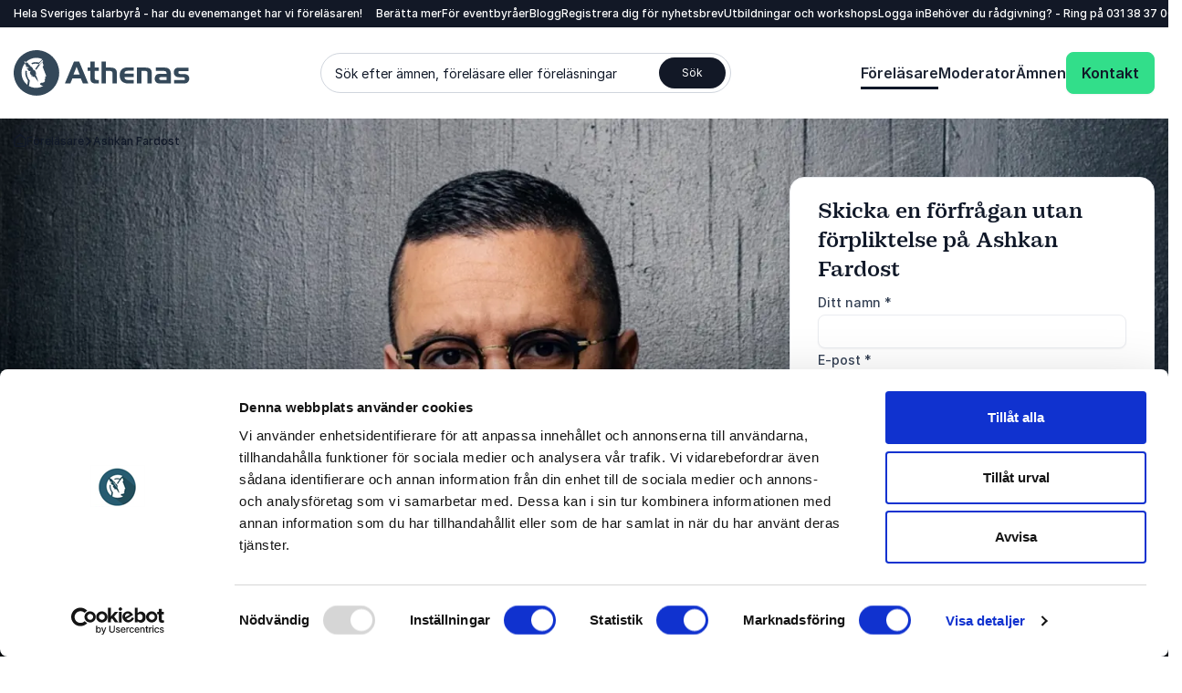

--- FILE ---
content_type: text/html; charset=utf-8
request_url: https://www.athenas.se/foerelaesare/ashkan-fardost/
body_size: 30680
content:
<!DOCTYPE html><html lang=sv class=no-js data-root=35599><head><link rel=preconnect href=https://consent.cookiebot.com><link rel=preconnect href=https://www.google.com><link rel=preconnect href=https://www.gstatic.com crossorigin><link rel=preload href=/fonts/PracticalSerif600.woff2 as=font type=font/woff2 crossorigin><link rel=preconnect href=https://www.googletagmanager.com><script>window.dataLayer=window.dataLayer||[];function gtag(){dataLayer.push(arguments);}
gtag("consent","default",{ad_storage:"denied",analytics_storage:"denied",functionality_storage:"denied",personalization_storage:"denied",security_storage:"granted",wait_for_update:500,});gtag("set","ads_data_redaction",true);gtag("set","url_passthrough",true);</script><script>(function(w,d,s,l,i){w[l]=w[l]||[];w[l].push({'gtm.start':new Date().getTime(),event:'gtm.js'});var f=d.getElementsByTagName(s)[0],j=d.createElement(s),dl=l!='dataLayer'?'&l='+l:'';j.async=true;j.src='https://www.googletagmanager.com/gtm.js?id='+i+dl;f.parentNode.insertBefore(j,f);})(window,document,'script','dataLayer','GTM-NKKFLN5G');function gtag(){dataLayer.push(arguments)}</script><title>Ashkan Fardost - Framtiden, digitaliseringen och m&#xE4;nniskan</title><meta name=description content="Dr. Ashkan Fardost reder ut vår tids kanske mest missförstådda begrepp: digitaliseringen. Boka en Ashkan Fardost föreläsning här!"><meta name=viewport content="width=device-width, user-scalable=no"><meta name=robots content="index, follow"><meta property=og:title content="Ashkan Fardost - Framtiden, digitaliseringen och människan"><meta name=twitter:title content="Ashkan Fardost - Framtiden, digitaliseringen och människan"><meta property=og:description content="Dr. Ashkan Fardost reder ut vår tids kanske mest missförstådda begrepp: digitaliseringen. Boka en Ashkan Fardost föreläsning här!"><meta name=twitter:description content="Dr. Ashkan Fardost reder ut vår tids kanske mest missförstådda begrepp: digitaliseringen. Boka en Ashkan Fardost föreläsning här!"><meta property=og:image content=https://www.athenas.se/media/kqvf331x/se-ashkan-fardost-portraett-3-liten-2.jpg><meta property=og:image:alt content=""><meta property=og:image:width content=2880><meta property=og:image:height content=1080><meta name=twitter:image content=https://www.athenas.se/media/kqvf331x/se-ashkan-fardost-portraett-3-liten-2.jpg><meta name=twitter:image:alt content=""><meta property=og:locale content=sv><link rel=apple-touch-icon href="/media/cokfaore/athenas-logo-badge.png?width=57&amp;height=57" sizes=57x57><link rel=apple-touch-icon href="/media/cokfaore/athenas-logo-badge.png?width=114&amp;height=114" sizes=114x114><link rel=apple-touch-icon href="/media/cokfaore/athenas-logo-badge.png?width=72&amp;height=72" sizes=72x72><link rel=apple-touch-icon href="/media/cokfaore/athenas-logo-badge.png?width=144&amp;height=144" sizes=144x144><link rel=apple-touch-icon href="/media/cokfaore/athenas-logo-badge.png?width=60&amp;height=60" sizes=60x60><link rel=apple-touch-icon href="/media/cokfaore/athenas-logo-badge.png?width=120&amp;height=120" sizes=120x120><link rel=apple-touch-icon href="/media/cokfaore/athenas-logo-badge.png?width=76&amp;height=76" sizes=76x76><link rel=apple-touch-icon href="/media/cokfaore/athenas-logo-badge.png?width=152&amp;height=152" sizes=152x152><link rel=icon type=image/png href="/media/cokfaore/athenas-logo-badge.png?width=196&amp;height=196" sizes=196x196><link rel=icon type=image/png href="/media/cokfaore/athenas-logo-badge.png?width=96&amp;height=96" sizes=96x96><link rel=icon type=image/png href="/media/cokfaore/athenas-logo-badge.png?width=32&amp;height=32" sizes=32x32><link rel=icon type=image/png href="/media/cokfaore/athenas-logo-badge.png?width=16&amp;height=16" sizes=16x16><link rel=icon type=image/png href="/media/cokfaore/athenas-logo-badge.png?width=128&amp;height=128" sizes=128x128><meta name=application-name content=Athenas><script>var instant=instant||{};instant.settings={cultureName:'sv',currentContentId:37011,currentUrl:'/foerelaesare/ashkan-fardost/',currentQueryString:'',mobileBreakpoint:1120,burgerMenuBreakpoint:1200,isSpeedRobot:false,googleApiKeyFrontend:'AIzaSyBWRTHJS7GJZPsPoK0hkcxpRtRJRHEdwlI',marketingCookieConsent:'Acceptera marknadsföringscookies för att se videon'};document.documentElement.className=document.documentElement.className.replace("no-js","js");</script><style>html:root{--brand-color-1-base:#121826;--brand-color-1-base-rgb:18,24,38;--brand-color-2-base:#1D2433;--brand-color-2-base-rgb:29,36,51;--brand-color-3-base:#FFFFFF;--brand-color-3-base-rgb:255,255,255;--hero-color-gradient-start:#46657E;--hero-color-gradient-start-rgb:70,101,126;--hero-color-gradient-end:#1B2633;--hero-color-gradient-end-rgb:27,38,51;--primary-cta-color-background:#32DE8A;--primary-cta-color-background-rgb:50,222,138;--primary-cta-color-background-state:#0B9E56;--primary-cta-color-background-state-rgb:11,158,86;--secondary-cta-color-background:#FFFFFF;--secondary-cta-color-background-rgb:255,255,255;--secondary-cta-color-background-state:#F9FAFB;--secondary-cta-color-background-state-rgb:249,250,251;--primary-icon-color:#32DE8A;--primary-icon-color-rgb:50,222,138;--secondary-icon-color:#101828;--secondary-icon-color-rgb:16,24,40;--error-color-background:#F04438;--error-color-background-rgb:240,68,56;--warning-color-background:#FDB022;--warning-color-background-rgb:253,176,34;--success-color-background:#17B26A;--success-color-background-rgb:23,178,106;--tag-color-base:#EFF8FF;--tag-color-base-rgb:239,248,255}</style><link rel=stylesheet href=/dist/assets/styles-CJH_Yx66.css><meta charset=utf-8><meta name=viewport content="width=device-width, initial-scale=1.0"><script>!function(T,l,y){var S=T.location,k="script",D="instrumentationKey",C="ingestionendpoint",I="disableExceptionTracking",E="ai.device.",b="toLowerCase",w="crossOrigin",N="POST",e="appInsightsSDK",t=y.name||"appInsights";(y.name||T[e])&&(T[e]=t);var n=T[t]||function(d){var g=!1,f=!1,m={initialize:!0,queue:[],sv:"5",version:2,config:d};function v(e,t){var n={},a="Browser";return n[E+"id"]=a[b](),n[E+"type"]=a,n["ai.operation.name"]=S&&S.pathname||"_unknown_",n["ai.internal.sdkVersion"]="javascript:snippet_"+(m.sv||m.version),{time:function(){var e=new Date;function t(e){var t=""+e;return 1===t.length&&(t="0"+t),t}return e.getUTCFullYear()+"-"+t(1+e.getUTCMonth())+"-"+t(e.getUTCDate())+"T"+t(e.getUTCHours())+":"+t(e.getUTCMinutes())+":"+t(e.getUTCSeconds())+"."+((e.getUTCMilliseconds()/1e3).toFixed(3)+"").slice(2,5)+"Z"}(),iKey:e,name:"Microsoft.ApplicationInsights."+e.replace(/-/g,"")+"."+t,sampleRate:100,tags:n,data:{baseData:{ver:2}}}}var h=d.url||y.src;if(h){function a(e){var t,n,a,i,r,o,s,c,u,p,l;g=!0,m.queue=[],f||(f=!0,t=h,s=function(){var e={},t=d.connectionString;if(t)for(var n=t.split(";"),a=0;a<n.length;a++){var i=n[a].split("=");2===i.length&&(e[i[0][b]()]=i[1])}if(!e[C]){var r=e.endpointsuffix,o=r?e.location:null;e[C]="https://"+(o?o+".":"")+"dc."+(r||"services.visualstudio.com")}return e}(),c=s[D]||d[D]||"",u=s[C],p=u?u+"/v2/track":d.endpointUrl,(l=[]).push((n="SDK LOAD Failure: Failed to load Application Insights SDK script (See stack for details)",a=t,i=p,(o=(r=v(c,"Exception")).data).baseType="ExceptionData",o.baseData.exceptions=[{typeName:"SDKLoadFailed",message:n.replace(/\./g,"-"),hasFullStack:!1,stack:n+"\nSnippet failed to load ["+a+"] -- Telemetry is disabled\nHelp Link: https://go.microsoft.com/fwlink/?linkid=2128109\nHost: "+(S&&S.pathname||"_unknown_")+"\nEndpoint: "+i,parsedStack:[]}],r)),l.push(function(e,t,n,a){var i=v(c,"Message"),r=i.data;r.baseType="MessageData";var o=r.baseData;return o.message='AI (Internal): 99 message:"'+("SDK LOAD Failure: Failed to load Application Insights SDK script (See stack for details) ("+n+")").replace(/\"/g,"")+'"',o.properties={endpoint:a},i}(0,0,t,p)),function(e,t){if(JSON){var n=T.fetch;if(n&&!y.useXhr)n(t,{method:N,body:JSON.stringify(e),mode:"cors"});else if(XMLHttpRequest){var a=new XMLHttpRequest;a.open(N,t),a.setRequestHeader("Content-type","application/json"),a.send(JSON.stringify(e))}}}(l,p))}function i(e,t){f||setTimeout(function(){!t&&m.core||a()},500)}var e=function(){var n=l.createElement(k);n.src=h;var e=y[w];return!e&&""!==e||"undefined"==n[w]||(n[w]=e),n.onload=i,n.onerror=a,n.onreadystatechange=function(e,t){"loaded"!==n.readyState&&"complete"!==n.readyState||i(0,t)},n}();y.ld<0?l.getElementsByTagName("head")[0].appendChild(e):setTimeout(function(){l.getElementsByTagName(k)[0].parentNode.appendChild(e)},y.ld||0)}try{m.cookie=l.cookie}catch(p){}function t(e){for(;e.length;)!function(t){m[t]=function(){var e=arguments;g||m.queue.push(function(){m[t].apply(m,e)})}}(e.pop())}var n="track",r="TrackPage",o="TrackEvent";t([n+"Event",n+"PageView",n+"Exception",n+"Trace",n+"DependencyData",n+"Metric",n+"PageViewPerformance","start"+r,"stop"+r,"start"+o,"stop"+o,"addTelemetryInitializer","setAuthenticatedUserContext","clearAuthenticatedUserContext","flush"]),m.SeverityLevel={Verbose:0,Information:1,Warning:2,Error:3,Critical:4};var s=(d.extensionConfig||{}).ApplicationInsightsAnalytics||{};if(!0!==d[I]&&!0!==s[I]){var c="onerror";t(["_"+c]);var u=T[c];T[c]=function(e,t,n,a,i){var r=u&&u(e,t,n,a,i);return!0!==r&&m["_"+c]({message:e,url:t,lineNumber:n,columnNumber:a,error:i}),r},d.autoExceptionInstrumented=!0}return m}(y.cfg);function a(){y.onInit&&y.onInit(n)}(T[t]=n).queue&&0===n.queue.length?(n.queue.push(a),n.trackPageView({})):a()}(window,document,{src:"https://js.monitor.azure.com/scripts/b/ai.2.min.js",crossOrigin:"anonymous",cfg:{connectionString:'InstrumentationKey=11b77ee8-b9b1-46d1-b0e6-66b8da0c60a4;IngestionEndpoint=https://westeurope-5.in.applicationinsights.azure.com/;LiveEndpoint=https://westeurope.livediagnostics.monitor.azure.com/;ApplicationId=d247fbdf-d355-4928-930d-cc76b137f4aa'}});</script><body class="profilepage min-h-screen h-screen"><noscript><iframe src="https://www.googletagmanager.com/ns.html?id=GTM-NKKFLN5G" height=0 width=0 style=display:none;visibility:hidden></iframe></noscript><a class="sr-only top-5 left-5 bg-brand-color-2-base text-brand-color-2-quaternary text-base-xs-500 z-40 outline-none rounded-sm opacity-0 focus:opacity-100 focus:not-sr-only focus:!px-10 focus:!py-5 focus:!fixed transition-opacity duration-300 ease-out" href=#main-content>G&#xE5; till huvudinneh&#xE5;llet</a> <a class="sr-only top-5 left-5 bg-brand-color-2-base text-brand-color-2-quaternary text-base-xs-500 z-40 outline-none rounded-sm opacity-0 focus:opacity-100 focus:not-sr-only focus:!px-10 focus:!py-5 focus:!fixed transition-opacity duration-300 ease-out" href=#footer>G&#xE5; till footer</a><header id=header role=banner><div id=mobile-header class="max-lg:z-40 lg:hidden relative bg-brand-color-3-base"><div class=container><div class="flex justify-between mr-[62px] h-[80px] py-20"><a href="/" class=inline-block><svg id=Layer_1 data-name="Layer 1" xmlns=http://www.w3.org/2000/svg version=1.1 viewBox="0 0 193 50" class="w-105 h-40 lg:w-192 lg:h-50"><title xmlns="">Athenas GmbH </title><defs><style>.cls-1{fill:#344859;stroke-width:0}</style></defs><path class=cls-1 d=M49.9,25c0,4.9-1.5,9.7-4.2,13.8-2.7,4.1-6.6,7.3-11.2,9.2-4.6,1.9-9.6,2.4-14.4,1.4-4.8-1-9.3-3.3-12.8-6.8-3.5-3.5-5.9-7.9-6.8-12.8C-.5,25,0,20,1.9,15.4c1.9-4.6,5.1-8.5,9.2-11.2C15.1,1.5,20,0,24.9,0,31.5,0,37.9,2.6,42.6,7.3c4.7,4.7,7.3,11,7.3,17.7ZM35.4,27.7l-3.7-9.6c.5-.5.8-.9,1.1-1.2l-1.4-4.1c-1,.9-1.9,1.9-2.8,2.9-.2,0-4.5-1.9-8.5-.2l-.6-1.4c2.6-1.1,5.6-1.2,8.3-.4l3.6-3.8c-2.1-1-4.4-1.5-6.7-1.5-2.1,0-4.2.4-6.2,1.3-2,.8-3.7,2-5.2,3.6s-2.7,3.3-3.5,5.3c-.8,2-1.2,4.1-1.2,6.2,0,2.5.5,5,1.6,7.3,1.1,2.3,2.7,4.3,4.7,5.8l.7-4.5s-3.8-5-2.8-10.8l1.7.3c-.8,4.7,1.9,8.7,1.9,8.7l1.3,1.8-1,6c1.8.9,3.7,1.6,5.7,1.8,0,0,5.2.8,9.8-1.8l-3.1-1.4s0-2,.4-2.1h-.2s.5,0,.5,0c3,0,4.5-1.2,4.5-2.1,0-.2,0-.5-.2-.7-.1-.2-.3-.4-.5-.5,0,0,0-.2.1-.2s.1-.1.2-.2.2,0,.2,0c0,0,.2,0,.3,0,.2-.6-.1-.8-.5-1,.4,0,1-.2,1-.5,0-.6-.7-.6-.7-1,0-.4.9-.7.9-.7.8-.1.3-1.2.3-1.2ZM23.7,26.3c.3.3.7.6.7.6,0,0,.6-4.2-2.5-5.5,0,0,0,0-.1,0l-.7.2s.7-1.7-2-3.6v.6s-.4-1.3-2.7-3.1h0c-.2-.3-.8-1.4-.8-2.1-.3.4-.5.8-.7,1.2,0-.4-.7-1.1-3.2-2.7,0,0,0,.6,1.1,4.1,0,0,1.1.9,1.3,1h-1.1c0-.1.1,1.3,3.2,1.9l.4.6c-.6.2-1.2.3-1.8.1-1.5-.4,1.5,2.8,2.1,3.3.3,0,.6,0,.9,0,.3,0,.6-.2.8-.4v.2c-.3.8-1,2.2-.8,2.5.3.4.9,2.7,3.3,2.9l-2,.7.7.4c.4-.3.9-.4,1.5-.5l-.6.5c.8,0,1.6,0,2.3,0l3.7,5.5c0-.3-.2-3.4-3-8.2ZM31.1,11.2c-1.3,1.4-2.7,2.9-3.9,4.4-1.2,1.5-2.2,3.1-3.3,4.6-.6.8.7,1.7,1.2.9,1-1.5,2-3.1,3.2-4.5,1.1-1.5,2.5-2.8,3.7-4.2.6-.7-.3-1.8-1-1.1M81.7,36.5h-5.9l-2.3-5.6h-9.1l-2.3,5.6h-6l9.9-23.9h5.8l9.9,23.9ZM72.3,26.7l-3.4-8.4-3.4,8.4h6.8ZM93.2,36.5h-3.5c-2.1,0-3.6-.5-4.5-1.5-.9-1-1.3-2.7-1.3-5.1v-7.2h-3v-3.7h3v-6.5h4.8v6.5h4.5v3.7h-4.5v6.3c0,1.5.2,2.5.5,3s1,.7,2.1.7h1.9v3.7ZM113.1,36.5h-4.8v-9.9c0-1.6-.2-2.6-.7-3.1-.4-.5-1.4-.7-2.7-.7h-3.9v13.7h-4.8V12.6h4.8v6.5h4.9c2.6,0,4.4.5,5.5,1.5,1.1,1,1.7,2.7,1.7,5v10.9ZM131.6,36.5h-6.4c-2.5,0-4.4-.6-5.9-1.7-2.1-1.6-3.2-4-3.2-7.3,0-1.5.3-2.9.9-4.3.5-1.2,1.4-2.2,2.5-3,1.3-.8,3-1.3,5.3-1.3h6.7v3.7h-6.4c-1.3,0-2.2.2-2.8.7-.5.4-.9,1.3-.9,2.5h10.1v3.7h-10.1c0,1.2.5,2,1.1,2.5.6.5,1.7.7,3.2.7h5.9v3.7ZM151.4,36.5h-4.8v-11.3c0-1.6-.8-2.4-2.5-2.4h-4.2v13.7h-4.8v-17.4h9.2c2.5,0,4.3.5,5.4,1.5,1.1,1,1.6,2.7,1.6,5.2v10.7ZM172.3,36.5h-10.1c-1.6,0-2.6,0-3,0-1,0-1.9-.4-2.7-.9-.7-.5-1.2-1.1-1.5-1.9-.3-.7-.5-1.6-.5-2.4,0-1.1.3-2.2.9-3.2.5-.9,1.3-1.5,2.3-1.8,1.3-.3,2.6-.5,3.9-.4h5.9v-.3c0-1.1-.3-1.8-.8-2.2-.5-.4-1.5-.6-2.9-.6h-8.1v-3.7h8.1c1.2,0,2.5,0,3.7.2,1.2.2,2.3.8,3.2,1.8,1,1.2,1.6,3.1,1.6,5.7v9.8ZM167.5,32.8v-3.2h-6.3c-1.2,0-1.8.5-1.8,1.6s.9,1.6,2.6,1.5h5.5ZM192.4,31c0,1.1-.3,2.1-.8,3-.4.9-1.2,1.6-2,2-.7.3-2,.5-3.9.5h-9.9v-3.7h8.5c.7,0,1.5,0,2.2,0,.2,0,.3,0,.5-.1.2,0,.3-.2.4-.3.1-.1.2-.3.2-.5,0-.2,0-.3,0-.5,0-.3,0-.6-.2-.9-.2-.3-.4-.5-.7-.6-.6-.2-1.3-.2-2-.2h-2.9c-2,0-3.5-.4-4.4-1.1-.7-.5-1.2-1.2-1.5-1.9-.3-.8-.5-1.6-.5-2.4,0-.8.1-1.6.5-2.4.3-.7.9-1.4,1.5-1.9.7-.6,2-.8,3.9-.8h10.2v3.7h-8.5c-.6,0-1.2,0-1.8.1-.3.1-.5.3-.6.6-.1.3-.2.5-.2.8,0,.3,0,.7.2,1,.2.3.5.5.8.6.7.2,1.4.2,2.1.2h2.8c1.9,0,3.4.4,4.5,1.3.5.4.9,1,1.2,1.7.3.6.4,1.3.3,2Z /></svg> </a><div class="text-base-xs-600 flex flex-wrap gap-x-30 justify-between"><button id=search-trigger type=button class="flex flex-col items-center gap-y-13"> <svg xmlns=http://www.w3.org/2000/svg viewbox="0 0 17 17" class="w-24 h-24"><path d="M16 17c-.26 0-.51-.1-.71-.29l-2.96-2.96c-1.29 1-2.91 1.59-4.67 1.59C3.44 15.33 0 11.89 0 7.67S3.44 0 7.67 0s7.67 3.44 7.67 7.67c0 1.75-.59 3.37-1.59 4.67l2.96 2.96A.996.996 0 0 1 16 17ZM7.67 2C4.55 2 2 4.54 2 7.67s2.54 5.67 5.67 5.67c1.53 0 2.92-.61 3.94-1.6.02-.02.04-.05.06-.07s.04-.04.07-.06c.99-1.02 1.6-2.41 1.6-3.94C13.34 4.55 10.8 2 7.67 2Z"></path></svg> <span>S&#xF6;k</span> </button></div><button id=hamburger-menu class="absolute right-15 top-12 z-10"> <svg width=40 height=40 viewBox="0 0 100 100"><path class="hamburger__line hamburger__line--1" d="M 20,29.000046 H 80.000231 C 80.000231,29.000046 94.498839,28.817352 94.532987,66.711331 94.543142,77.980673 90.966081,81.670246 85.259173,81.668997 79.552261,81.667751 75.000211,74.999942 75.000211,74.999942 L 25.000021,25.000058" /><path class="hamburger__line hamburger__line--2" d="M 20,50 H 80" /><path class="hamburger__line hamburger__line--3" d="M 20,70.999954 H 80.000231 C 80.000231,70.999954 94.498839,71.182648 94.532987,33.288669 94.543142,22.019327 90.966081,18.329754 85.259173,18.331003 79.552261,18.332249 75.000211,25.000058 75.000211,25.000058 L 25.000021,74.999942" /></svg> <span class=text-base-xs-600>Meny</span> </button></div></div></div><div id=navigation-container class="max-lg:overflow-y-scroll max-lg:translate-x-full max-lg:transition-transform max-lg:duration-300 max-lg:ease-out max-lg:fixed max-lg:z-30 max-lg:top-0 max-lg:bottom-0 max-lg:left-0 max-lg:right-0 max-lg:bg-brand-color-1-primary max-lg:flex flex-col"><div class="lg:bg-brand-color-1-base lg:text-brand-color-1-primary max-lg:order-1 max-lg:pb-24"><div class=container><div class="flex max-lg:text-base-md-600 lg:justify-between lg:text-base-xs-500 lg:py-6"><p class=max-lg:hidden>Hela Sveriges talarbyr&#xE5; - har du evenemanget har vi f&#xF6;rel&#xE4;saren!<div class="utilities-nav flex max-lg:flex-col max-lg:w-full lg:gap-x-30 lg:-mr-30"><ul role=list class="flex max-lg:pt-24 max-lg:flex-col max-lg:gap-y-16 max-lg:w-full max-lg:border-t max-lg:border-brand-color-1-secondary lg:gap-x-30"><li><a class="hocus:text-brand-color-1-quinary transition-all duration-300 ease-out" href="https://lead.athenas.se/beratta-mer/">Ber&#xE4;tta mer</a><li><a class="hocus:text-brand-color-1-quinary transition-all duration-300 ease-out" href="/foer-eventbyraaer/">F&#xF6;r eventbyr&#xE5;er</a><li><a class="hocus:text-brand-color-1-quinary transition-all duration-300 ease-out" href="/blogg/">Blogg</a><li><a class="hocus:text-brand-color-1-quinary transition-all duration-300 ease-out" href=https://mailchi.mp/athenas.se/nythetsbrev target=_blank rel=noreferrer>Registrera dig f&#xF6;r nyhetsbrev</a><li><a class="hocus:text-brand-color-1-quinary transition-all duration-300 ease-out" href="/utbildningar-och-workshops/">Utbildningar och workshops</a><li><a class="hocus:text-brand-color-1-quinary transition-all duration-300 ease-out" href="/login/"> Logga in </a></ul><p class=max-lg:hidden>Beh&#xF6;ver du r&#xE5;dgivning? - Ring p&#xE5; <a href="tel:031 38 37 000"> 031 38 37 000 </a><div class="flex flex-col items-center gap-y-15 pt-16"><a class="action action--primary-lg group flex items-center gap-x-10 lg:hidden" href="/kontakt/"> <span>Kontakt</span> <span><svg xmlns=http://www.w3.org/2000/svg viewbox="0 0 16 16" class="w-16 h-16 fill-primary-cta-color-text group-hocus:fill-primary-cta-color-text-state transition-all duration-300 ease-out"><path d="M8 15.99c-.26 0-.51-.1-.71-.29a.996.996 0 0 1 0-1.41L12.58 9H1c-.55 0-1-.45-1-1s.45-1 1-1h11.59l-5.3-5.3A.996.996 0 1 1 8.7.29l7 7c.1.1.17.21.22.33s.08.24.08.38-.03.27-.08.38c-.05.12-.12.23-.22.33l-7 7c-.2.2-.45.29-.71.29H8Z"></path></svg></span> </a><p class="lg:hidden text-base-lg-600"><a class="flex justify-center items-center gap-x-12" href="tel:031 38 37 000"> <span>031 38 37 000</span> <span><svg xmlns=http://www.w3.org/2000/svg viewbox="0 0 25.42 25.52" class="w-24 h-24 fill-brand-color-1-quaternary"><path d="M18.1 25.52c-.62 0-1.04-.12-1.74-.32A23.335 23.335 0 0 1 .32 9.16C.12 8.46 0 8.04 0 7.42c0-.71.23-1.6.58-2.22.3-.54.67-.9 1.33-1.56l.18-.18c.67-.67 1.04-1.04 1.52-1.28.94-.48 2.07-.48 3.01 0 .48.24.85.61 1.52 1.28l.23.23c.45.45.69.69.88.98.72 1.1.72 2.53 0 3.63-.19.29-.43.54-.88.98a1.8 1.8 0 0 0-.15.16c-.02.03-.03.11-.02.14.01.04.04.08.07.15a16.19 16.19 0 0 0 7.53 7.54c.08.04.11.06.16.07.03 0 .11 0 .14-.03.04-.03.08-.08.15-.15.45-.45.69-.69.98-.88a3.32 3.32 0 0 1 3.63 0c.29.19.53.43.97.87l.24.24c.67.67 1.04 1.04 1.28 1.52.48.94.48 2.07 0 3.01-.24.48-.61.85-1.28 1.52l-.18.18c-.64.64-1.02 1.02-1.56 1.33-.61.35-1.5.58-2.21.58ZM5.11 3.81c-.21 0-.41.05-.6.14-.19.1-.5.4-1.01.91l-.18.18c-.62.62-.84.84-1 1.13-.18.32-.32.87-.32 1.23 0 .33.06.54.24 1.2.99 3.47 2.86 6.66 5.43 9.23s5.76 4.45 9.23 5.43c.65.19.9.26 1.2.24.36 0 .91-.14 1.23-.32.29-.16.54-.41 1.13-1l.19-.18c.49-.49.81-.81.91-1.01.19-.38.19-.83 0-1.21-.1-.19-.4-.5-.91-1.01l-.23-.23c-.34-.34-.54-.54-.66-.61-.44-.29-1.01-.29-1.45 0-.12.08-.32.28-.65.61-.2.2-.3.29-.41.37-.53.38-1.24.5-1.87.32a2.83 2.83 0 0 1-.46-.19c-1.83-.88-3.5-2.06-4.95-3.51a18.303 18.303 0 0 1-3.52-4.95c-.1-.22-.15-.33-.19-.46-.18-.62-.06-1.34.32-1.87.08-.11.17-.21.36-.4.33-.34.54-.54.61-.65.29-.44.29-1.01 0-1.45-.08-.12-.27-.31-.6-.64l-.24-.24c-.51-.51-.82-.82-1.01-.91-.19-.1-.4-.14-.6-.14Zm14.64 7.46c-.47 0-.89-.33-.98-.81-.19-.95-.64-1.81-1.33-2.49a4.853 4.853 0 0 0-2.49-1.33.999.999 0 0 1 .38-1.96c1.34.26 2.56.91 3.52 1.87.96.97 1.61 2.18 1.88 3.52a.994.994 0 0 1-.79 1.17c-.06.01-.13.02-.19.02Zm4.66-.01c-.5 0-.94-.38-.99-.89a9.55 9.55 0 0 0-2.73-5.66 9.536 9.536 0 0 0-5.66-2.72.998.998 0 0 1-.88-1.1c.06-.55.56-.94 1.1-.88 2.58.29 5.02 1.46 6.86 3.29 1.84 1.84 3.01 4.27 3.3 6.85a.992.992 0 0 1-.88 1.1h-.11Z"></path></svg></span> </a></div></div></div></div></div><nav id=navigation-wrapper role=navigation class="max-lg:order-0 bg-brand-color-3-base lg:relative lg:z-[1000] justify-between transition-all ease-out duration-300 translate-y-0"><div class=container><div class="flex max-lg:flex-col max-lg:gap-y-20 max-lg:mt-20 lg:justify-between lg:items-center lg:h-100"><a href="/" class=max-lg:mt-10><svg id=Layer_1 data-name="Layer 1" xmlns=http://www.w3.org/2000/svg version=1.1 viewBox="0 0 193 50" class="w-105 h-40 lg:w-192 lg:h-50"><title xmlns="">Athenas GmbH </title><defs><style>.cls-1{fill:#344859;stroke-width:0}</style></defs><path class=cls-1 d=M49.9,25c0,4.9-1.5,9.7-4.2,13.8-2.7,4.1-6.6,7.3-11.2,9.2-4.6,1.9-9.6,2.4-14.4,1.4-4.8-1-9.3-3.3-12.8-6.8-3.5-3.5-5.9-7.9-6.8-12.8C-.5,25,0,20,1.9,15.4c1.9-4.6,5.1-8.5,9.2-11.2C15.1,1.5,20,0,24.9,0,31.5,0,37.9,2.6,42.6,7.3c4.7,4.7,7.3,11,7.3,17.7ZM35.4,27.7l-3.7-9.6c.5-.5.8-.9,1.1-1.2l-1.4-4.1c-1,.9-1.9,1.9-2.8,2.9-.2,0-4.5-1.9-8.5-.2l-.6-1.4c2.6-1.1,5.6-1.2,8.3-.4l3.6-3.8c-2.1-1-4.4-1.5-6.7-1.5-2.1,0-4.2.4-6.2,1.3-2,.8-3.7,2-5.2,3.6s-2.7,3.3-3.5,5.3c-.8,2-1.2,4.1-1.2,6.2,0,2.5.5,5,1.6,7.3,1.1,2.3,2.7,4.3,4.7,5.8l.7-4.5s-3.8-5-2.8-10.8l1.7.3c-.8,4.7,1.9,8.7,1.9,8.7l1.3,1.8-1,6c1.8.9,3.7,1.6,5.7,1.8,0,0,5.2.8,9.8-1.8l-3.1-1.4s0-2,.4-2.1h-.2s.5,0,.5,0c3,0,4.5-1.2,4.5-2.1,0-.2,0-.5-.2-.7-.1-.2-.3-.4-.5-.5,0,0,0-.2.1-.2s.1-.1.2-.2.2,0,.2,0c0,0,.2,0,.3,0,.2-.6-.1-.8-.5-1,.4,0,1-.2,1-.5,0-.6-.7-.6-.7-1,0-.4.9-.7.9-.7.8-.1.3-1.2.3-1.2ZM23.7,26.3c.3.3.7.6.7.6,0,0,.6-4.2-2.5-5.5,0,0,0,0-.1,0l-.7.2s.7-1.7-2-3.6v.6s-.4-1.3-2.7-3.1h0c-.2-.3-.8-1.4-.8-2.1-.3.4-.5.8-.7,1.2,0-.4-.7-1.1-3.2-2.7,0,0,0,.6,1.1,4.1,0,0,1.1.9,1.3,1h-1.1c0-.1.1,1.3,3.2,1.9l.4.6c-.6.2-1.2.3-1.8.1-1.5-.4,1.5,2.8,2.1,3.3.3,0,.6,0,.9,0,.3,0,.6-.2.8-.4v.2c-.3.8-1,2.2-.8,2.5.3.4.9,2.7,3.3,2.9l-2,.7.7.4c.4-.3.9-.4,1.5-.5l-.6.5c.8,0,1.6,0,2.3,0l3.7,5.5c0-.3-.2-3.4-3-8.2ZM31.1,11.2c-1.3,1.4-2.7,2.9-3.9,4.4-1.2,1.5-2.2,3.1-3.3,4.6-.6.8.7,1.7,1.2.9,1-1.5,2-3.1,3.2-4.5,1.1-1.5,2.5-2.8,3.7-4.2.6-.7-.3-1.8-1-1.1M81.7,36.5h-5.9l-2.3-5.6h-9.1l-2.3,5.6h-6l9.9-23.9h5.8l9.9,23.9ZM72.3,26.7l-3.4-8.4-3.4,8.4h6.8ZM93.2,36.5h-3.5c-2.1,0-3.6-.5-4.5-1.5-.9-1-1.3-2.7-1.3-5.1v-7.2h-3v-3.7h3v-6.5h4.8v6.5h4.5v3.7h-4.5v6.3c0,1.5.2,2.5.5,3s1,.7,2.1.7h1.9v3.7ZM113.1,36.5h-4.8v-9.9c0-1.6-.2-2.6-.7-3.1-.4-.5-1.4-.7-2.7-.7h-3.9v13.7h-4.8V12.6h4.8v6.5h4.9c2.6,0,4.4.5,5.5,1.5,1.1,1,1.7,2.7,1.7,5v10.9ZM131.6,36.5h-6.4c-2.5,0-4.4-.6-5.9-1.7-2.1-1.6-3.2-4-3.2-7.3,0-1.5.3-2.9.9-4.3.5-1.2,1.4-2.2,2.5-3,1.3-.8,3-1.3,5.3-1.3h6.7v3.7h-6.4c-1.3,0-2.2.2-2.8.7-.5.4-.9,1.3-.9,2.5h10.1v3.7h-10.1c0,1.2.5,2,1.1,2.5.6.5,1.7.7,3.2.7h5.9v3.7ZM151.4,36.5h-4.8v-11.3c0-1.6-.8-2.4-2.5-2.4h-4.2v13.7h-4.8v-17.4h9.2c2.5,0,4.3.5,5.4,1.5,1.1,1,1.6,2.7,1.6,5.2v10.7ZM172.3,36.5h-10.1c-1.6,0-2.6,0-3,0-1,0-1.9-.4-2.7-.9-.7-.5-1.2-1.1-1.5-1.9-.3-.7-.5-1.6-.5-2.4,0-1.1.3-2.2.9-3.2.5-.9,1.3-1.5,2.3-1.8,1.3-.3,2.6-.5,3.9-.4h5.9v-.3c0-1.1-.3-1.8-.8-2.2-.5-.4-1.5-.6-2.9-.6h-8.1v-3.7h8.1c1.2,0,2.5,0,3.7.2,1.2.2,2.3.8,3.2,1.8,1,1.2,1.6,3.1,1.6,5.7v9.8ZM167.5,32.8v-3.2h-6.3c-1.2,0-1.8.5-1.8,1.6s.9,1.6,2.6,1.5h5.5ZM192.4,31c0,1.1-.3,2.1-.8,3-.4.9-1.2,1.6-2,2-.7.3-2,.5-3.9.5h-9.9v-3.7h8.5c.7,0,1.5,0,2.2,0,.2,0,.3,0,.5-.1.2,0,.3-.2.4-.3.1-.1.2-.3.2-.5,0-.2,0-.3,0-.5,0-.3,0-.6-.2-.9-.2-.3-.4-.5-.7-.6-.6-.2-1.3-.2-2-.2h-2.9c-2,0-3.5-.4-4.4-1.1-.7-.5-1.2-1.2-1.5-1.9-.3-.8-.5-1.6-.5-2.4,0-.8.1-1.6.5-2.4.3-.7.9-1.4,1.5-1.9.7-.6,2-.8,3.9-.8h10.2v3.7h-8.5c-.6,0-1.2,0-1.8.1-.3.1-.5.3-.6.6-.1.3-.2.5-.2.8,0,.3,0,.7.2,1,.2.3.5.5.8.6.7.2,1.4.2,2.1.2h2.8c1.9,0,3.4.4,4.5,1.3.5.4.9,1,1.2,1.7.3.6.4,1.3.3,2Z /></svg> </a><div class="relative max-lg:mt-20 lg:flex lg:justify-center" data-component=search-suggest data-dim=true><form id=site-search-form method=get action="/search/" class="flex items-center bg-brand-color-3-base border border-brand-color-1-tertiary rounded-full h-44 lg:w-[450px] relative" data-list-id=searchPageList data-list-class=SearchQueryModule><label for=search-field class="absolute left-15 top-12 text-base-sm text-brand-color-3-primary pointer-events-none w-[350px] truncate opacity-100">S&#xF6;k efter &#xE4;mnen, f&#xF6;rel&#xE4;sare eller f&#xF6;rel&#xE4;sningar</label> <input name=q class="search-field shadow-none border-0 bg-transparent placeholder-visible w-full text-base-md text-brand-color-3-primary" style=background-color:transparent id=search-field type=text data-prev-val=""> <button type=submit class="action action--primary-sm px-25 py-8 mr-5 bg-brand-color-1-base text-brand-color-1-primary font-normal text-base-xs-500 rounded-full w-auto border-0"> <span xclass=sr-only>S&#xF6;k</span> </button></form></div><div class="flex flex-col lg:flex-row lg:gap-10 xl:gap-20"><ul class="primary-nav flex text-brand-color-2-base max-lg:border-t border-brand-color-1-secondary max-lg:flex-col lg:items-center lg:gap-x-15 xl:gap-x-30" role=list><li class="max-lg:border-t max-lg:border-brand-color-1-secondary max-lg:py-20 first:border-0"><a href="/forelasare/" class="nav text-base-xl-600 lg:text-base-sm-600 xl:text-base-md-600 flex items-center hocus:text-brand-color-1-quaternary transition-all duration-300 ease-out nav-active" aria-current=page>F&#xF6;rel&#xE4;sare</a><li class="max-lg:border-t max-lg:border-brand-color-1-secondary max-lg:py-20 first:border-0"><a href="/amne/moderator/" class="nav text-base-xl-600 lg:text-base-sm-600 xl:text-base-md-600 flex items-center hocus:text-brand-color-1-quaternary transition-all duration-300 ease-out">Moderator</a><li class="max-lg:border-t max-lg:border-brand-color-1-secondary max-lg:py-20 first:border-0"><a href="/amnen/" class="nav text-base-xl-600 lg:text-base-sm-600 xl:text-base-md-600 flex items-center hocus:text-brand-color-1-quaternary transition-all duration-300 ease-out">&#xC4;mnen</a><li class=max-lg:hidden><a class="action action--primary-lg lg:text-base-sm-600 xl:text-base-md-600" href="/kontakt/">Kontakt</a></ul></div></div></div></nav></div></header><main id=main-content class=relative><script>'page_type':'speaker_profile','item_id':'1f257645-21b4-40b1-6018-0fb0c503fd23','value':0});</script><div id=profile-page itemtype=https://schema.org/Product itemscope><meta itemprop=name content="Ashkan Fardost"><article id=page-hero class="profile-hero bg-gradient-3 h-[737px] relative 2xl:h-auto 2xl:aspect-[2880/1080]"><picture class="inset-0 absolute"><source media=(min-width:1536px) width=2880 height=1080 sizes=100vw srcset="/media/kqvf331x/se-ashkan-fardost-portraett-3-liten-2.jpg?width=2600&amp;height=975&amp;format=webp 2600w, /media/kqvf331x/se-ashkan-fardost-portraett-3-liten-2.jpg?width=1920&amp;height=720&amp;format=webp 1920w, /media/kqvf331x/se-ashkan-fardost-portraett-3-liten-2.jpg?width=1520&amp;height=570&amp;format=webp 1520w, /media/kqvf331x/se-ashkan-fardost-portraett-3-liten-2.jpg?width=1120&amp;height=420&amp;format=webp 1120w, /media/kqvf331x/se-ashkan-fardost-portraett-3-liten-2.jpg?width=980&amp;height=367&amp;format=webp 980w, /media/kqvf331x/se-ashkan-fardost-portraett-3-liten-2.jpg?width=850&amp;height=318&amp;format=webp 850w, /media/kqvf331x/se-ashkan-fardost-portraett-3-liten-2.jpg?width=540&amp;height=202&amp;format=webp 540w, /media/kqvf331x/se-ashkan-fardost-portraett-3-liten-2.jpg?width=350&amp;height=131&amp;format=webp 350w"><source media="(min-width:1280px) and (max-width:1535px)" width=16 height=9 sizes=100vw srcset="/media/kqvf331x/se-ashkan-fardost-portraett-3-liten-2.jpg?width=2600&amp;height=1462&amp;format=webp 2600w, /media/kqvf331x/se-ashkan-fardost-portraett-3-liten-2.jpg?width=1920&amp;height=1080&amp;format=webp 1920w, /media/kqvf331x/se-ashkan-fardost-portraett-3-liten-2.jpg?width=1520&amp;height=855&amp;format=webp 1520w, /media/kqvf331x/se-ashkan-fardost-portraett-3-liten-2.jpg?width=1120&amp;height=630&amp;format=webp 1120w, /media/kqvf331x/se-ashkan-fardost-portraett-3-liten-2.jpg?width=980&amp;height=551&amp;format=webp 980w, /media/kqvf331x/se-ashkan-fardost-portraett-3-liten-2.jpg?width=850&amp;height=478&amp;format=webp 850w, /media/kqvf331x/se-ashkan-fardost-portraett-3-liten-2.jpg?width=540&amp;height=303&amp;format=webp 540w, /media/kqvf331x/se-ashkan-fardost-portraett-3-liten-2.jpg?width=350&amp;height=196&amp;format=webp 350w"><source media="(min-width:768px) and (max-width:1279px)" width=4 height=3 sizes=100vw srcset="/media/kqvf331x/se-ashkan-fardost-portraett-3-liten-2.jpg?width=2600&amp;height=1950&amp;format=webp 2600w, /media/kqvf331x/se-ashkan-fardost-portraett-3-liten-2.jpg?width=1920&amp;height=1440&amp;format=webp 1920w, /media/kqvf331x/se-ashkan-fardost-portraett-3-liten-2.jpg?width=1520&amp;height=1140&amp;format=webp 1520w, /media/kqvf331x/se-ashkan-fardost-portraett-3-liten-2.jpg?width=1120&amp;height=840&amp;format=webp 1120w, /media/kqvf331x/se-ashkan-fardost-portraett-3-liten-2.jpg?width=980&amp;height=735&amp;format=webp 980w, /media/kqvf331x/se-ashkan-fardost-portraett-3-liten-2.jpg?width=850&amp;height=637&amp;format=webp 850w, /media/kqvf331x/se-ashkan-fardost-portraett-3-liten-2.jpg?width=540&amp;height=405&amp;format=webp 540w, /media/kqvf331x/se-ashkan-fardost-portraett-3-liten-2.jpg?width=350&amp;height=262&amp;format=webp 350w"><source media="(min-width:450px) and (max-width:767px)" width=3 height=4 sizes=100vw srcset="/media/kqvf331x/se-ashkan-fardost-portraett-3-liten-2.jpg?width=2600&amp;height=3466&amp;format=webp 2600w, /media/kqvf331x/se-ashkan-fardost-portraett-3-liten-2.jpg?width=1920&amp;height=2559&amp;format=webp 1920w, /media/kqvf331x/se-ashkan-fardost-portraett-3-liten-2.jpg?width=1520&amp;height=2026&amp;format=webp 1520w, /media/kqvf331x/se-ashkan-fardost-portraett-3-liten-2.jpg?width=1120&amp;height=1493&amp;format=webp 1120w, /media/kqvf331x/se-ashkan-fardost-portraett-3-liten-2.jpg?width=980&amp;height=1306&amp;format=webp 980w, /media/kqvf331x/se-ashkan-fardost-portraett-3-liten-2.jpg?width=850&amp;height=1133&amp;format=webp 850w, /media/kqvf331x/se-ashkan-fardost-portraett-3-liten-2.jpg?width=540&amp;height=719&amp;format=webp 540w, /media/kqvf331x/se-ashkan-fardost-portraett-3-liten-2.jpg?width=350&amp;height=466&amp;format=webp 350w"><img class="w-full absolute left-0 top-0 w-full h-full object-cover inset-0 absolute" alt="" sizes=100vw src="/media/kqvf331x/se-ashkan-fardost-portraett-3-liten-2.jpg?width=1920&amp;height=3413&amp;format=webp" srcset="/media/kqvf331x/se-ashkan-fardost-portraett-3-liten-2.jpg?width=2600&amp;height=4622&amp;format=webp 2600w, /media/kqvf331x/se-ashkan-fardost-portraett-3-liten-2.jpg?width=1920&amp;height=3413&amp;format=webp 1920w, /media/kqvf331x/se-ashkan-fardost-portraett-3-liten-2.jpg?width=1520&amp;height=2702&amp;format=webp 1520w, /media/kqvf331x/se-ashkan-fardost-portraett-3-liten-2.jpg?width=1120&amp;height=1991&amp;format=webp 1120w, /media/kqvf331x/se-ashkan-fardost-portraett-3-liten-2.jpg?width=980&amp;height=1742&amp;format=webp 980w, /media/kqvf331x/se-ashkan-fardost-portraett-3-liten-2.jpg?width=850&amp;height=1511&amp;format=webp 850w, /media/kqvf331x/se-ashkan-fardost-portraett-3-liten-2.jpg?width=540&amp;height=960&amp;format=webp 540w, /media/kqvf331x/se-ashkan-fardost-portraett-3-liten-2.jpg?width=350&amp;height=622&amp;format=webp 350w" width=9 height=16 fetchpriority=high decoding=async> </picture><div class="absolute inset-x-0 bottom-0 h-[568px] bg-[linear-gradient(180deg,_rgba(0,_0,_0,_0)_0%,_rgba(0,_0,_0,_0.8)_100%)] lg:h-[556px] lg:bg-[linear-gradient(180deg,_rgba(0,_0,_0,_0)_0%,_rgba(0,_0,_0,_0.6)_100%)]"></div><div class="container h-full relative"><div class="absolute top-16 left-15 z-10 breadcrumb-dark"><ol itemscope itemtype=http://schema.org/BreadcrumbList role=list class="text-base-xs-500 text-brand-color-1-quinary flex items-center gap-x-8"><li class=inline-flex itemprop=itemListElement itemscope itemtype=http://schema.org/ListItem><a class="inline-flex items-center" href="/" itemprop=item> <span class=sr-only itemprop=name>G&#xE5; tillbaka till startsidan</span> <span class="relative -top-1"><svg xmlns=http://www.w3.org/2000/svg viewbox="0 0 16.67 17.28" class="w-14 h-14 fill-current"><path d="M13.17 17.28H3.5c-1.03 0-1.6 0-2.13-.27-.47-.24-.85-.62-1.09-1.09-.27-.53-.27-1.1-.27-2.13V7.76c0-.54 0-.83.09-1.16.08-.3.22-.57.4-.81.2-.27.45-.47.86-.78L7 .59c.34-.27.57-.44.89-.53.29-.08.59-.08.87 0 .32.09.55.26.89.53l5.65 4.4c.41.32.66.51.86.79.18.24.31.52.4.81.09.33.09.63.09 1.16v6.03c0 1.03 0 1.6-.27 2.13-.24.47-.62.85-1.09 1.09-.54.27-1.1.27-2.14.27ZM8.3 1.66s-.12.13-.27.25L2.37 6.3c-.3.23-.48.37-.54.46-.06.08-.1.17-.13.27-.03.11-.03.34-.03.71v6.03c0 .72 0 1.2.09 1.38.08.16.21.28.36.36.18.09.65.09 1.38.09h9.67c.72 0 1.2 0 1.38-.09.16-.08.28-.21.36-.37.09-.18.09-.66.09-1.38V7.73c0-.38 0-.6-.03-.71a.845.845 0 0 0-.13-.27c-.07-.1-.25-.23-.55-.46L8.64 1.91c-.16-.12-.25-.21-.34-.25Zm-.78-.41Zm4.15 12.69H5c-.46 0-.83-.37-.83-.83s.37-.83.83-.83h6.67c.46 0 .83.37.83.83s-.37.83-.83.83Z"></path></svg></span> </a><meta itemprop=position content=1><li class="inline-flex items-center gap-x-8" itemprop=itemListElement itemscope itemtype=http://schema.org/ListItem><a href="/forelasare/" itemprop=item> <span itemprop=name>F&#xF6;rel&#xE4;sare</span> </a> <span> <svg xmlns=http://www.w3.org/2000/svg viewbox="0 0 3.7 6" class="w-10 h-10 fill-current"><path d="M0 5.29 2.29 3 0 .7.7 0l3 3-3 3-.7-.71Z"></path></svg> </span><meta itemprop=position content=2><li class="inline-flex items-center gap-x-8"><span>Ashkan Fardost</span></ol></div><div class="flex flex-col h-full justify-end pb-30 md:pb-130 lg:pr-[360px] xl:pr-[480px]"><h1 class="max-md:text-center font-headline text-brand-color-1-primary text-headline-md-500 md:text-headline-lg-500 xl:text-headline-xl-500">Ashkan Fardost</h1><div class="mt-10 text-brand-color-1-secondary rte-content max-w-600 max-md:text-center">Innovationstänkande föreläsningar som ger ett helhetsperspektiv av digitaliseringen och dess påverkan på det mänskliga beteendet.</div><div class="flex relative gap-15 mt-30 mb-90 max-md:justify-center md:mb-0"><button type=button class="max-[1100px]:hidden self-start group flex items-center gap-x-10 action action--primary-md" onclick="instant.dialog.openModal('#dialog')"> <span class=pointer-events-none>Fr&#xE5;ga om pris och datum</span> <span class=pointer-events-none><svg xmlns=http://www.w3.org/2000/svg viewbox="0 0 16 16" class="fill-brand-color-3-primary w-14 h-14 transition-all duration-300 ease-out"><path d="M8 15.99c-.26 0-.51-.1-.71-.29a.996.996 0 0 1 0-1.41L12.58 9H1c-.55 0-1-.45-1-1s.45-1 1-1h11.59l-5.3-5.3A.996.996 0 1 1 8.7.29l7 7c.1.1.17.21.22.33s.08.24.08.38-.03.27-.08.38c-.05.12-.12.23-.22.33l-7 7c-.2.2-.45.29-.71.29H8Z"></path></svg></span> </button> <a href=#profile-mobile-enquiry-form class="max-md:hidden min-[1100px]:hidden self-start group flex items-center gap-x-10 action action--primary-md"> <span class=pointer-events-none>Fr&#xE5;ga om pris och datum</span> <span class=pointer-events-none><svg xmlns=http://www.w3.org/2000/svg viewbox="0 0 16 16" class="fill-brand-color-3-primary w-14 h-14 transition-all duration-300 ease-out"><path d="M8 15.99c-.26 0-.51-.1-.71-.29a.996.996 0 0 1 0-1.41L12.58 9H1c-.55 0-1-.45-1-1s.45-1 1-1h11.59l-5.3-5.3A.996.996 0 1 1 8.7.29l7 7c.1.1.17.21.22.33s.08.24.08.38-.03.27-.08.38c-.05.12-.12.23-.22.33l-7 7c-.2.2-.45.29-.71.29H8Z"></path></svg></span> </a> <a href=#profile-mobile-enquiry-form class="md:hidden group flex items-center gap-x-10 action action--primary-md"> <span class=pointer-events-none>Fr&#xE5;ga om pris och datum</span> <span class=pointer-events-none><svg xmlns=http://www.w3.org/2000/svg viewbox="0 0 16 16" class="fill-brand-color-3-primary w-14 h-14 group-hocus:fill-brand-color-3-base transition-all duration-300 ease-out"><path d="M8 15.99c-.26 0-.51-.1-.71-.29a.996.996 0 0 1 0-1.41L12.58 9H1c-.55 0-1-.45-1-1s.45-1 1-1h11.59l-5.3-5.3A.996.996 0 1 1 8.7.29l7 7c.1.1.17.21.22.33s.08.24.08.38-.03.27-.08.38c-.05.12-.12.23-.22.33l-7 7c-.2.2-.45.29-.71.29H8Z"></path></svg></span> </a><div class="js-follow-profile sm:relative"><button type=button class="self-start flex items-center action action--secondary-md gap-x-8"><div class="follow-icon relative w-14 h-14"><div class="absolute w-14 h-3 bg-secondary-cta-color-text-state rounded block top-1/2 -translate-y-1/2 transition-transform"></div><div class="absolute w-14 h-3 bg-secondary-cta-color-text-state rounded block top-1/2 -translate-y-1/2 rotate-90 transition-transform"></div></div><span class="follow-button-text pointer-events-none text-secondary-cta-color-text-state">F&#xF6;lj</span> </button><div data-profile-key=1f257645-21b4-40b1-6018-0fb0c503fd23 class="js-follow-modal hidden absolute mt-10 sm:-translate-x-[80%] left-0 right-0 z-[99] w-full sm:w-[410px] bg-white bg-brand-color-3-base text-brand-color-3-primary border border-brand-color-3-quaternary rounded-2xl shadow-sticky-form py-15 px-30 xl:py-20"><form class="follow-form-window flex flex-col gap-25"><span class=text-base-xl-600>F&#xF6;lj Ashkan och f&#xE5; automatiskt meddelande n&#xE4;r det finns nytt inneh&#xE5;ll.</span><div><label class="block text-base-sm mb-5" for=modalProfileName> E-Mail * </label> <input type=text data-alias=email name=modal-profile-name id=modalProfileName data-val=true data-val-required="Vänligen ange din e-postadress" aria-required=true placeholder="Ange din e-post" data-val-regex-pattern=^[a-zA-Z0-9_\.\+-]+@[a-zA-Z0-9-]+\.[a-zA-Z0-9-\.]+$ data-val-regex="Ange en giltig e-postadress"> <span class="text-base-xs text-error-color-background field-validation-error" data-valmsg-for=modal-profile-name data-valmsg-replace=true></span><p class="text-brand-color-3-secondary text-base-xs mt-15">Du f&#xE5;r meddelande om nya blogginl&#xE4;gg, nyheter, f&#xF6;rel&#xE4;sningar eller specialerbjudanden och kan n&#xE4;r som helst avsluta prenumerationen.</div><div><button type=submit class="action action--primary-lg py-8"> Anm&#xE4;l mig </button><p class="submit-error text-base-xs text-error-color-background text-center mt-5 hidden">N&#xE5;got gick fel, v&#xE4;nligen f&#xF6;rs&#xF6;k igen</div></form><div class="js-follow-success-window hidden my-25 text-center flex flex-col gap-20"><div class="relative w-55 h-55 mx-auto"><div class="absolute top-0 left-0 right-0 bottom-0 bg-primary-icon-color opacity-40 rounded-full"></div><div class="absolute rounded-full top-3 left-3 right-3 bottom-3 bg-primary-icon-color flex items-center justify-center"><svg xmlns=http://www.w3.org/2000/svg viewbox="0 0 512 447.98" class="w-20 h-20 fill-current"><path d="M96 159.08H32c-17.67 0-32 14.33-32 31.1v223.1c0 17.67 14.33 31.1 32 31.1h64c17.67 0 32-14.33 32-31.1v-222.2c0-16.8-14.3-32-32-32Zm416 35.9c0-36.89-30.05-66.92-66.97-66.92h-99.86C354.7 103.08 360 81.48 360 68.78 360 34.98 333.8 0 289.94 0c-46.61 0-59.36 32.44-69.61 58.5C188.67 139 160 124.89 160 151.97c0 12.84 10.36 23.99 24.02 23.99 5.44 0 10.73-1.85 14.97-5.26C275.75 109.33 256.96 48 289.94 48 306.02 48 312 60.75 312 68.79c0 7.4-7.59 39.55-25.55 71.59a23.956 23.956 0 0 0-3.07 11.72c0 13.92 11.43 23.1 24 23.1h137.6c10.52.88 19.02 9.38 19.02 19.78 0 9.81-7.77 18.03-17.67 18.71-12.66.86-22.36 11.4-22.36 23.94 0 15.47 11.39 15.95 11.39 28.91 0 25.37-35.03 12.34-35.03 42.15 0 11.22 6.39 13.03 6.39 22.25 0 22.66-29.77 13.76-29.77 40.64 0 4.52 1.11 5.96 1.11 9.46 0 10.45-8.52 18.95-18.97 18.95h-52.53c-25.62 0-51.02-8.47-71.5-23.81l-36.66-27.51a23.833 23.833 0 0 0-14.38-4.81c-13.85 0-24.03 11.38-24.03 24.04 0 7.29 3.31 14.42 9.6 19.13l36.67 27.52c28.74 21.54 64.34 33.44 100.34 33.44h52.53c35.33 0 64.36-27.49 66.8-62.2 17.77-12.23 28.83-32.51 28.83-54.83 0-3.05-.22-6.1-.64-9.12 17.84-12.15 29.28-32.58 29.28-55.28 0-5.31-.64-10.54-1.88-15.64C499.9 238.09 512 218.19 512 194.99Z"></path></svg></div></div><div><span class=text-base-xl-600>Tack f&#xF6;r din anm&#xE4;lan</span><p class="text-brand-color-3-secondary text-base-sm">Du &#xE4;r nu anm&#xE4;ld f&#xF6;r nyheter fr&#xE5;n Ashkan Fardost.</div><button type=submit class="action action--secondary-lg py-8"> St&#xE4;ng f&#xF6;nster </button></div></div></div></div><div></div><div class="flex justify-between gap-10 md:mb-20 md:justify-start md:-order-1"><div class="flex text-brand-color-1-primary text-[9px] sm:text-[10px] font-[400] items-center gap-10 bg-[#11182726] rounded-[4px] py-3 px-5"><ul role=list class="flex items-center justify-center gap-x-2 -mt-1" aria-hidden=true><li><svg xmlns=http://www.w3.org/2000/svg viewbox="0 0 17.5 16.7" class="w-10 h-10 fill-primary-icon-color"><path d="M8.3.3c.2-.4.8-.4.9 0l2.1 5c0 .2.2.3.4.3l5.4.4c.4 0 .6.6.3.9l-4.1 3.5c-.1.1-.2.3-.2.5l1.2 5.2c.1.4-.4.8-.8.5l-4.6-2.8c-.2-.1-.4-.1-.5 0l-4.6 2.8c-.4.2-.8-.1-.8-.5l1.2-5.2c0-.2 0-.4-.2-.5L.2 6.9c-.3-.3-.2-.8.3-.9l5.4-.4c.2 0 .3-.1.4-.3l2-5Z"></path></svg><li><svg xmlns=http://www.w3.org/2000/svg viewbox="0 0 17.5 16.7" class="w-10 h-10 fill-primary-icon-color"><path d="M8.3.3c.2-.4.8-.4.9 0l2.1 5c0 .2.2.3.4.3l5.4.4c.4 0 .6.6.3.9l-4.1 3.5c-.1.1-.2.3-.2.5l1.2 5.2c.1.4-.4.8-.8.5l-4.6-2.8c-.2-.1-.4-.1-.5 0l-4.6 2.8c-.4.2-.8-.1-.8-.5l1.2-5.2c0-.2 0-.4-.2-.5L.2 6.9c-.3-.3-.2-.8.3-.9l5.4-.4c.2 0 .3-.1.4-.3l2-5Z"></path></svg><li><svg xmlns=http://www.w3.org/2000/svg viewbox="0 0 17.5 16.7" class="w-10 h-10 fill-primary-icon-color"><path d="M8.3.3c.2-.4.8-.4.9 0l2.1 5c0 .2.2.3.4.3l5.4.4c.4 0 .6.6.3.9l-4.1 3.5c-.1.1-.2.3-.2.5l1.2 5.2c.1.4-.4.8-.8.5l-4.6-2.8c-.2-.1-.4-.1-.5 0l-4.6 2.8c-.4.2-.8-.1-.8-.5l1.2-5.2c0-.2 0-.4-.2-.5L.2 6.9c-.3-.3-.2-.8.3-.9l5.4-.4c.2 0 .3-.1.4-.3l2-5Z"></path></svg><li><svg xmlns=http://www.w3.org/2000/svg viewbox="0 0 17.5 16.7" class="w-10 h-10 fill-primary-icon-color"><path d="M8.3.3c.2-.4.8-.4.9 0l2.1 5c0 .2.2.3.4.3l5.4.4c.4 0 .6.6.3.9l-4.1 3.5c-.1.1-.2.3-.2.5l1.2 5.2c.1.4-.4.8-.8.5l-4.6-2.8c-.2-.1-.4-.1-.5 0l-4.6 2.8c-.4.2-.8-.1-.8-.5l1.2-5.2c0-.2 0-.4-.2-.5L.2 6.9c-.3-.3-.2-.8.3-.9l5.4-.4c.2 0 .3-.1.4-.3l2-5Z"></path></svg><li><svg xmlns=http://www.w3.org/2000/svg viewbox="0 0 17.5 16.7" class="w-10 h-10 fill-primary-icon-color"><path d="M8.3.3c.2-.4.8-.4.9 0l2.1 5c0 .2.2.3.4.3l5.4.4c.4 0 .6.6.3.9l-4.1 3.5c-.1.1-.2.3-.2.5l1.2 5.2c.1.4-.4.8-.8.5l-4.6-2.8c-.2-.1-.4-.1-.5 0l-4.6 2.8c-.4.2-.8-.1-.8-.5l1.2-5.2c0-.2 0-.4-.2-.5L.2 6.9c-.3-.3-.2-.8.3-.9l5.4-.4c.2 0 .3-.1.4-.3l2-5Z"></path></svg></ul><p class=sr-only>4.67 av 5</p>Toppbetyg!</div><div class="flex items-center gap-10 text-brand-color-1-primary"><a href=#profile-reviews class="text-[9px] sm:text-[10px] font-[400] border-b transition-all duration-300 ease-out hocus:border-[transparent]">Se recension</a></div></div></div><div id=sticky-column class="sticky-form-container max-[1099px]:hidden absolute top-[64px] right-15 z-20 transition-[top,opacity] opacity-100 duration-300 ease-out"><div class="w-[308px] xl:w-[400px] bg-brand-color-3-base border border-brand-color-3-quaternary rounded-2xl shadow-sticky-form py-15 px-30 xl:py-20"><h3 class="text-base-xl-700 xl:text-headline-xs-700 text-brand-color-3-primary mb-8 font-headline">Skicka en f&#xF6;rfr&#xE5;gan utan f&#xF6;rpliktelse p&#xE5; Ashkan Fardost</h3><div><div class=relative><div id=umbraco_form_4afe8b7ece4d4221aa87100412768fcb class="absolute -top-200"></div></div><div class="umbraco-forms-form profilese umbraco-forms-instant"><form action="/foerelaesare/ashkan-fardost/" enctype=multipart/form-data id=form81129d67ad4d47f6be2b65757b026629 method=post><input data-val=true data-val-required="The FormId field is required." name=FormId type=hidden value=4afe8b7e-ce4d-4221-aa87-100412768fcb><input data-val=true data-val-required="The FormName field is required." name=FormName type=hidden value="Profile - SE"><input data-val=true data-val-required="The RecordId field is required." name=RecordId type=hidden value=00000000-0000-0000-0000-000000000000><input name=PreviousClicked type=hidden><input name=Theme type=hidden value=instant><input name=RedirectToPageId type=hidden> <input type=hidden name=FormStep value=0> <input type=hidden name=RecordState value="Q2ZESjhCZmhWaFVmWW5CS3E2VzBadTNsRzVEZHpqR1ZWYTl5aDFLUkstVnM2aVlkZ3hQV2xxMzlfNXkwZmw0MU0xMEN0WWpwaXFiR2JybGdVMlZXdU1ST091NXJOZDJ3RGsyUDc5TGFEdTdnZEVFMGtJNFhPS05aOFFDd1RObS1XczdfbFE="><div class=umbraco-forms-page><fieldset class=umbraco-forms-fieldset id=8c531521-22f8-46e6-8a7b-8119e39b9414><div class="grid gap-x-30 gap-y-10 grid-flow-row md:grid-cols-1"><div class="flex flex-col gap-y-[inherit]"><div class="umbraco-forms-field umbraco-forms-field name shortanswer mandatory"><label for=b14cf0cc-8fe1-4754-8b43-278d4a6b5ed5 class=inline-block> Ditt namn <span>*</span> </label><div class="mt-2 umbraco-label"><input type=text data-alias=name name=b14cf0cc-8fe1-4754-8b43-278d4a6b5ed5 id=b14cf0cc-8fe1-4754-8b43-278d4a6b5ed5 data-umb=b14cf0cc-8fe1-4754-8b43-278d4a6b5ed5 class=text maxlength=255 data-val=true data-val-required="Ange gärna ditt namn" aria-required=true> <span class=field-validation-valid data-valmsg-for=b14cf0cc-8fe1-4754-8b43-278d4a6b5ed5 data-valmsg-replace=true></span></div></div><div class="umbraco-forms-field umbraco-forms-field email shortanswer mandatory alternating"><label for=0be64786-99de-49c7-be07-01a58942e685 class=inline-block> E-post <span>*</span> </label><div class="mt-2 umbraco-label"><input type=text data-alias=email name=0be64786-99de-49c7-be07-01a58942e685 id=0be64786-99de-49c7-be07-01a58942e685 data-umb=0be64786-99de-49c7-be07-01a58942e685 class=text maxlength=255 data-val=true data-val-required="Ange gärna din e-postadress" aria-required=true data-val-regex="Skriv en gyldig e-mail adresse" data-val-regex-pattern=^[a-zA-Z0-9_\.\+-]+@[a-zA-Z0-9-]+\.[a-zA-Z0-9-\.]+$> <span class=field-validation-valid data-valmsg-for=0be64786-99de-49c7-be07-01a58942e685 data-valmsg-replace=true></span></div></div><div class="umbraco-forms-field umbraco-forms-field phonenumber shortanswer"><label for=e27c4b28-6b14-461e-8976-d71a311d5933 class=inline-block> Telefon </label><div class="mt-2 umbraco-label"><input type=text data-alias=phonenumber name=e27c4b28-6b14-461e-8976-d71a311d5933 id=e27c4b28-6b14-461e-8976-d71a311d5933 data-umb=e27c4b28-6b14-461e-8976-d71a311d5933 class=text maxlength=255> <span class=field-validation-valid data-valmsg-for=e27c4b28-6b14-461e-8976-d71a311d5933 data-valmsg-replace=true></span></div></div><div class="umbraco-forms-field umbraco-forms-field companyorganisation shortanswer alternating"><label for=9cf7fcb7-c28d-4275-a6e0-0e62158d4671 class=inline-block> F&#xF6;retag eller organisation </label><div class="mt-2 umbraco-label"><input type=text data-alias=companyorganisation name=9cf7fcb7-c28d-4275-a6e0-0e62158d4671 id=9cf7fcb7-c28d-4275-a6e0-0e62158d4671 data-umb=9cf7fcb7-c28d-4275-a6e0-0e62158d4671 class=text maxlength=255> <span class=field-validation-valid data-valmsg-for=9cf7fcb7-c28d-4275-a6e0-0e62158d4671 data-valmsg-replace=true></span></div></div><div class="umbraco-forms-field umbraco-forms-field questionsorcomments longanswer"><label for=ae22bc8d-99fc-4023-aa65-085fe9b5b131 class=inline-block> Info om ditt evenemang </label><div class="mt-2 umbraco-label"><textarea name=ae22bc8d-99fc-4023-aa65-085fe9b5b131 id=ae22bc8d-99fc-4023-aa65-085fe9b5b131 data-umb=ae22bc8d-99fc-4023-aa65-085fe9b5b131 rows=3 cols=20 data-alias=questionsorcomments></textarea> <span class=field-validation-valid data-valmsg-for=ae22bc8d-99fc-4023-aa65-085fe9b5b131 data-valmsg-replace=true></span></div></div><div class="umbraco-forms-field umbraco-forms-field recaptcha recaptchav3withscore alternating"><div><input type=hidden id=55a575c38ed5443f9b89c28e3f7ec539 class=js-recaptcha-field name=g-recaptcha-response><script type=application/javascript>(()=>{let loadRecaptchaScript=()=>{if(document.getElementById('recaptcha3-script'))
return;var script=document.createElement('script');script.id='recaptcha3-script';script.src='https://www.google.com/recaptcha/api.js?render=6Ld90gAqAAAAAEVFxEhCDdW9hUsLbM58Y6UTnaLU';script.async=true;script.onload=initializeRecaptcha;document.body.appendChild(script);}
let initializeRecaptcha=()=>{document.querySelectorAll(".js-recaptcha-field").forEach((hiddenField)=>{hiddenField.form.querySelector('[type=submit]').setAttribute('disabled','disabled');});let timerFunction=()=>{window.grecaptcha.execute('6Ld90gAqAAAAAEVFxEhCDdW9hUsLbM58Y6UTnaLU',{action:'umbracoform_submit'}).then((token)=>{document.querySelectorAll(".js-recaptcha-field").forEach((hiddenField)=>{hiddenField.form.querySelector('[type=submit]').removeAttribute('disabled');hiddenField.value=token;});});setTimeout(timerFunction,60*1000);};window.grecaptcha.ready(()=>{timerFunction();});}
window.addEventListener('load',loadRecaptchaScript,{once:true});})();</script><span class=field-validation-valid data-valmsg-for=eee1cd21-cab7-4daf-98f7-71324dc4b5fe data-valmsg-replace=true></span></div></div></div></div></fieldset><div class=hidden aria-hidden=true><input type=text name=4afe8b7ece4d4221aa87100412768fcb></div><div class="my-10 md:max-w-1/2 m-auto md:min-w-[298px] w-full"><button type=submit class="group flex items-center gap-x-10 action action--primary-lg py-8" name=__next data-umb=submit-forms-form> <span class=pointer-events-none>Skicka f&#xF6;rfr&#xE5;gan</span> <span class=pointer-events-none><svg xmlns=http://www.w3.org/2000/svg viewbox="0 0 16 16" class="fill-brand-color-3-primary w-14 h-14 group-hocus:fill-brand-color-3-base transition-all duration-300 ease-out"><path d="M8 15.99c-.26 0-.51-.1-.71-.29a.996.996 0 0 1 0-1.41L12.58 9H1c-.55 0-1-.45-1-1s.45-1 1-1h11.59l-5.3-5.3A.996.996 0 1 1 8.7.29l7 7c.1.1.17.21.22.33s.08.24.08.38-.03.27-.08.38c-.05.12-.12.23-.22.33l-7 7c-.2.2-.45.29-.71.29H8Z"></path></svg></span> </button></div></div><input name=__RequestVerificationToken type=hidden value=CfDJ8BfhVhUfYnBKq6W0Zu3lG5CbBmGX5pQhdljO0ePzmywb8s8XWHbYkThU0teOtDYS3PBTeyB_6e-Uh839RjKwMHwk2GEk6SS11eOCE0rW_SLJsb7EmcXbkL0-opC04qoUS0EbFLKu5af-8QAi7GM4vUI><input name=ufprt type=hidden value=CfDJ8BfhVhUfYnBKq6W0Zu3lG5CIUS9b9M5cGWdtLYmhcUzDkhhcMabwRyjSkiX_x68UFnRffDqusbPLq0TtWjt9yJrYmtFwUhPBZ4BlbDyhL0Ob5bXCDX18MB-RDwx1vzAfPpYQbBobZfNvFuvef56LuZ0></form></div><div class="umbraco-forms-form-config umbraco-forms-hidden" data-id=4afe8b7ece4d4221aa87100412768fcb data-serialized-page-button-conditions={} data-serialized-fieldset-conditions={} data-serialized-field-conditions={} data-serialized-fields-not-displayed={} data-trigger-conditions-check-on=change data-form-element-html-id-prefix="" data-disable-validation-dependency-check=false></div></div><p class="text-base-xs italic text-center text-brand-color-3-primary min-h-[18px]"><div class="text-brand-color-3-primary flex flex-col gap-y-16 items-center relative"><p class="before:inline-block before:bg-brand-color-3-quaternary before:absolute before:inset-0 before:my-auto before:z-1 before:h-1 before:bg-[black] relative z-10 w-full text-center text-base-sm-500 mt-16"><span class="bg-brand-color-3-base relative px-20">Ring oss</span></p><a href="tel:031 38 37 000" class="flex items-center gap-x-12"> <span class="text-base-xl-600 xl:text-headline-xs-600">031 38 37 000</span> <span><svg xmlns=http://www.w3.org/2000/svg viewbox="0 0 25.42 25.52" class="w-18 h-18 fill-brand-color-3-primary xl:w-24 xl:h-24"><path d="M18.1 25.52c-.62 0-1.04-.12-1.74-.32A23.335 23.335 0 0 1 .32 9.16C.12 8.46 0 8.04 0 7.42c0-.71.23-1.6.58-2.22.3-.54.67-.9 1.33-1.56l.18-.18c.67-.67 1.04-1.04 1.52-1.28.94-.48 2.07-.48 3.01 0 .48.24.85.61 1.52 1.28l.23.23c.45.45.69.69.88.98.72 1.1.72 2.53 0 3.63-.19.29-.43.54-.88.98a1.8 1.8 0 0 0-.15.16c-.02.03-.03.11-.02.14.01.04.04.08.07.15a16.19 16.19 0 0 0 7.53 7.54c.08.04.11.06.16.07.03 0 .11 0 .14-.03.04-.03.08-.08.15-.15.45-.45.69-.69.98-.88a3.32 3.32 0 0 1 3.63 0c.29.19.53.43.97.87l.24.24c.67.67 1.04 1.04 1.28 1.52.48.94.48 2.07 0 3.01-.24.48-.61.85-1.28 1.52l-.18.18c-.64.64-1.02 1.02-1.56 1.33-.61.35-1.5.58-2.21.58ZM5.11 3.81c-.21 0-.41.05-.6.14-.19.1-.5.4-1.01.91l-.18.18c-.62.62-.84.84-1 1.13-.18.32-.32.87-.32 1.23 0 .33.06.54.24 1.2.99 3.47 2.86 6.66 5.43 9.23s5.76 4.45 9.23 5.43c.65.19.9.26 1.2.24.36 0 .91-.14 1.23-.32.29-.16.54-.41 1.13-1l.19-.18c.49-.49.81-.81.91-1.01.19-.38.19-.83 0-1.21-.1-.19-.4-.5-.91-1.01l-.23-.23c-.34-.34-.54-.54-.66-.61-.44-.29-1.01-.29-1.45 0-.12.08-.32.28-.65.61-.2.2-.3.29-.41.37-.53.38-1.24.5-1.87.32a2.83 2.83 0 0 1-.46-.19c-1.83-.88-3.5-2.06-4.95-3.51a18.303 18.303 0 0 1-3.52-4.95c-.1-.22-.15-.33-.19-.46-.18-.62-.06-1.34.32-1.87.08-.11.17-.21.36-.4.33-.34.54-.54.61-.65.29-.44.29-1.01 0-1.45-.08-.12-.27-.31-.6-.64l-.24-.24c-.51-.51-.82-.82-1.01-.91-.19-.1-.4-.14-.6-.14Zm14.64 7.46c-.47 0-.89-.33-.98-.81-.19-.95-.64-1.81-1.33-2.49a4.853 4.853 0 0 0-2.49-1.33.999.999 0 0 1 .38-1.96c1.34.26 2.56.91 3.52 1.87.96.97 1.61 2.18 1.88 3.52a.994.994 0 0 1-.79 1.17c-.06.01-.13.02-.19.02Zm4.66-.01c-.5 0-.94-.38-.99-.89a9.55 9.55 0 0 0-2.73-5.66 9.536 9.536 0 0 0-5.66-2.72.998.998 0 0 1-.88-1.1c.06-.55.56-.94 1.1-.88 2.58.29 5.02 1.46 6.86 3.29 1.84 1.84 3.01 4.27 3.3 6.85a.992.992 0 0 1-.88 1.1h-.11Z"></path></svg></span> </a></div></div><div id=sticky-review class="w-[308px] min-h-[196px] xl:w-[400px] py-15 px-30 xl:py-20 xl:px-50 bg-primary-cta-color-background-disabled border border-brand-color-3-quaternary rounded-b-[16px] transition-[opacity, transform] duration-[500ms] ease-out translate-y-[calc(100%-320px)] xl:translate-y-[calc(100%-361px)] relative z-10 opacity-0 pointer-events-none"><div class="flex flex-col gap-y-13"><ul role=list class="flex items-center gap-x-2" aria-hidden=true><li><svg xmlns=http://www.w3.org/2000/svg viewbox="0 0 17.5 16.7" class="w-20 md:h-20 fill-primary-icon-color"><path d="M8.3.3c.2-.4.8-.4.9 0l2.1 5c0 .2.2.3.4.3l5.4.4c.4 0 .6.6.3.9l-4.1 3.5c-.1.1-.2.3-.2.5l1.2 5.2c.1.4-.4.8-.8.5l-4.6-2.8c-.2-.1-.4-.1-.5 0l-4.6 2.8c-.4.2-.8-.1-.8-.5l1.2-5.2c0-.2 0-.4-.2-.5L.2 6.9c-.3-.3-.2-.8.3-.9l5.4-.4c.2 0 .3-.1.4-.3l2-5Z"></path></svg><li><svg xmlns=http://www.w3.org/2000/svg viewbox="0 0 17.5 16.7" class="w-20 md:h-20 fill-primary-icon-color"><path d="M8.3.3c.2-.4.8-.4.9 0l2.1 5c0 .2.2.3.4.3l5.4.4c.4 0 .6.6.3.9l-4.1 3.5c-.1.1-.2.3-.2.5l1.2 5.2c.1.4-.4.8-.8.5l-4.6-2.8c-.2-.1-.4-.1-.5 0l-4.6 2.8c-.4.2-.8-.1-.8-.5l1.2-5.2c0-.2 0-.4-.2-.5L.2 6.9c-.3-.3-.2-.8.3-.9l5.4-.4c.2 0 .3-.1.4-.3l2-5Z"></path></svg><li><svg xmlns=http://www.w3.org/2000/svg viewbox="0 0 17.5 16.7" class="w-20 md:h-20 fill-primary-icon-color"><path d="M8.3.3c.2-.4.8-.4.9 0l2.1 5c0 .2.2.3.4.3l5.4.4c.4 0 .6.6.3.9l-4.1 3.5c-.1.1-.2.3-.2.5l1.2 5.2c.1.4-.4.8-.8.5l-4.6-2.8c-.2-.1-.4-.1-.5 0l-4.6 2.8c-.4.2-.8-.1-.8-.5l1.2-5.2c0-.2 0-.4-.2-.5L.2 6.9c-.3-.3-.2-.8.3-.9l5.4-.4c.2 0 .3-.1.4-.3l2-5Z"></path></svg><li><svg xmlns=http://www.w3.org/2000/svg viewbox="0 0 17.5 16.7" class="w-20 md:h-20 fill-primary-icon-color"><path d="M8.3.3c.2-.4.8-.4.9 0l2.1 5c0 .2.2.3.4.3l5.4.4c.4 0 .6.6.3.9l-4.1 3.5c-.1.1-.2.3-.2.5l1.2 5.2c.1.4-.4.8-.8.5l-4.6-2.8c-.2-.1-.4-.1-.5 0l-4.6 2.8c-.4.2-.8-.1-.8-.5l1.2-5.2c0-.2 0-.4-.2-.5L.2 6.9c-.3-.3-.2-.8.3-.9l5.4-.4c.2 0 .3-.1.4-.3l2-5Z"></path></svg><li><svg xmlns=http://www.w3.org/2000/svg viewbox="0 0 17.5 16.7" class="w-20 md:h-20 fill-primary-icon-color"><path d="M8.3.3c.2-.4.8-.4.9 0l2.1 5c0 .2.2.3.4.3l5.4.4c.4 0 .6.6.3.9l-4.1 3.5c-.1.1-.2.3-.2.5l1.2 5.2c.1.4-.4.8-.8.5l-4.6-2.8c-.2-.1-.4-.1-.5 0l-4.6 2.8c-.4.2-.8-.1-.8-.5l1.2-5.2c0-.2 0-.4-.2-.5L.2 6.9c-.3-.3-.2-.8.3-.9l5.4-.4c.2 0 .3-.1.4-.3l2-5Z"></path></svg></ul><p class=sr-only>5 av 5<p class="line-clamp-2 text-base-sm-600">Perfekt som positiv kickstart p&#xE5; v&#xE5;r uppstart av projektet Digitalt F&#xF6;rst i V&#xE4;sterbotten. Ashkan var verkligen en energigivande injektion!<div><p class="text-base-xs-500 text-primary-cta-color-text-disabled">Johan Sundl&#xF6;f<p class="text-base-xs-500 text-primary-cta-color-text-disabled">Biblioteksutvecklare</div><a href=#profile-reviews class="self-start text-base-xs-500 border-b hocus:border-[transparent] transition-all duration-300 ease-out">L&#xE4;s alla recensioner</a></div></div></div><div id=sticky-teaser class="sticky-teaser-container max-[1099px]:hidden fixed top-[130px] right-15 z-10 transition opacity-0 duration-300 ease-out xhidden min-[1566px]:right-[calc((100vw-1521px)/2)]"><div class="w-[308px] xl:w-[400px] bg-brand-color-2-base shadow-sticky-form pt-25 pb-25 px-30 rounded-t-2xl rounded-b-2xl"><div class="text-primary-cta-color-background text-center text-base-xs-500 pb-6">Boka Ashkan</div><h3 class="text-brand-color-3-base text-center text-base-xl font-headline px-10 pb-26">Skicka en f&#xF6;rfr&#xE5;gan utan f&#xF6;rpliktelse p&#xE5; Ashkan Fardost</h3><button id=profile-teaser-button type=button class="w-full group flex items-center gap-x-10 action action--primary-lg" onclick="instant.dialog.openModal('#dialog')"> <span>Skicka f&#xF6;rfr&#xE5;gan<span class=sr-only>: @Model.ProfileFullName @item.Headline</span></span> <span> <svg xmlns=http://www.w3.org/2000/svg viewbox="0 0 16 16" class="fill-brand-color-3-primary w-14 h-14 group-hocus:fill-brand-color-3-base transition-all duration-300 ease-out"><path d="M8 15.99c-.26 0-.51-.1-.71-.29a.996.996 0 0 1 0-1.41L12.58 9H1c-.55 0-1-.45-1-1s.45-1 1-1h11.59l-5.3-5.3A.996.996 0 1 1 8.7.29l7 7c.1.1.17.21.22.33s.08.24.08.38-.03.27-.08.38c-.05.12-.12.23-.22.33l-7 7c-.2.2-.45.29-.71.29H8Z"></path></svg> </span> </button><div class="text-brand-color-3-base flex flex-col gap-y-16 items-center relative pt-10"><p class="text-brand-color-1-tertiary before:inline-block before:bg-brand-color-1-quaternary before:absolute before:inset-0 before:my-auto before:z-1 before:h-1 before:bg-[black] relative z-10 w-full text-center text-base-xs mt-16"><span class="bg-brand-color-2-base relative px-20">Ring oss</span></p><a href="tel:031 38 37 000" class="flex items-center gap-x-12"> <span class="text-base-xl-600 xl:text-headline-xs-600">031 38 37 000</span> <span><svg xmlns=http://www.w3.org/2000/svg viewbox="0 0 25.42 25.52" class="w-18 h-18 fill-primary-cta-color-background xl:w-24 xl:h-24"><path d="M18.1 25.52c-.62 0-1.04-.12-1.74-.32A23.335 23.335 0 0 1 .32 9.16C.12 8.46 0 8.04 0 7.42c0-.71.23-1.6.58-2.22.3-.54.67-.9 1.33-1.56l.18-.18c.67-.67 1.04-1.04 1.52-1.28.94-.48 2.07-.48 3.01 0 .48.24.85.61 1.52 1.28l.23.23c.45.45.69.69.88.98.72 1.1.72 2.53 0 3.63-.19.29-.43.54-.88.98a1.8 1.8 0 0 0-.15.16c-.02.03-.03.11-.02.14.01.04.04.08.07.15a16.19 16.19 0 0 0 7.53 7.54c.08.04.11.06.16.07.03 0 .11 0 .14-.03.04-.03.08-.08.15-.15.45-.45.69-.69.98-.88a3.32 3.32 0 0 1 3.63 0c.29.19.53.43.97.87l.24.24c.67.67 1.04 1.04 1.28 1.52.48.94.48 2.07 0 3.01-.24.48-.61.85-1.28 1.52l-.18.18c-.64.64-1.02 1.02-1.56 1.33-.61.35-1.5.58-2.21.58ZM5.11 3.81c-.21 0-.41.05-.6.14-.19.1-.5.4-1.01.91l-.18.18c-.62.62-.84.84-1 1.13-.18.32-.32.87-.32 1.23 0 .33.06.54.24 1.2.99 3.47 2.86 6.66 5.43 9.23s5.76 4.45 9.23 5.43c.65.19.9.26 1.2.24.36 0 .91-.14 1.23-.32.29-.16.54-.41 1.13-1l.19-.18c.49-.49.81-.81.91-1.01.19-.38.19-.83 0-1.21-.1-.19-.4-.5-.91-1.01l-.23-.23c-.34-.34-.54-.54-.66-.61-.44-.29-1.01-.29-1.45 0-.12.08-.32.28-.65.61-.2.2-.3.29-.41.37-.53.38-1.24.5-1.87.32a2.83 2.83 0 0 1-.46-.19c-1.83-.88-3.5-2.06-4.95-3.51a18.303 18.303 0 0 1-3.52-4.95c-.1-.22-.15-.33-.19-.46-.18-.62-.06-1.34.32-1.87.08-.11.17-.21.36-.4.33-.34.54-.54.61-.65.29-.44.29-1.01 0-1.45-.08-.12-.27-.31-.6-.64l-.24-.24c-.51-.51-.82-.82-1.01-.91-.19-.1-.4-.14-.6-.14Zm14.64 7.46c-.47 0-.89-.33-.98-.81-.19-.95-.64-1.81-1.33-2.49a4.853 4.853 0 0 0-2.49-1.33.999.999 0 0 1 .38-1.96c1.34.26 2.56.91 3.52 1.87.96.97 1.61 2.18 1.88 3.52a.994.994 0 0 1-.79 1.17c-.06.01-.13.02-.19.02Zm4.66-.01c-.5 0-.94-.38-.99-.89a9.55 9.55 0 0 0-2.73-5.66 9.536 9.536 0 0 0-5.66-2.72.998.998 0 0 1-.88-1.1c.06-.55.56-.94 1.1-.88 2.58.29 5.02 1.46 6.86 3.29 1.84 1.84 3.01 4.27 3.3 6.85a.992.992 0 0 1-.88 1.1h-.11Z"></path></svg></span> </a></div></div></div></div></article><article id=page-sticky-menu class="profile-sticky-menu sticky top-0 z-10 bg-brand-color-2-base text-brand-color-2-primary min-h-[50px] lg:min-h-[80px]"><div class=container><div class="grid grid-cols-12 items-center min-h-[50px] md:min-h-[80px]"><div class="col-span-12 min-[1100px]:col-span-8 xl:col-span-7"><ul role=list class="sticky-menu-items flex gap-x-15 lg:gap-x-30 items-center text-base-xs-600 md:text-base-md-600"><li><a href=#profile-biography class="flex items-center gap-x-4 md:gap-x-8 group"> <span class="border-b border-brand-color-2-primary group-hocus:border-none">Om </span> <svg xmlns=http://www.w3.org/2000/svg viewbox="0 0 16 16" class="fill-primary-icon-color w-10 h-10 md:w-14 md:h-14 rotate-90"><path d="M8 15.99c-.26 0-.51-.1-.71-.29a.996.996 0 0 1 0-1.41L12.58 9H1c-.55 0-1-.45-1-1s.45-1 1-1h11.59l-5.3-5.3A.996.996 0 1 1 8.7.29l7 7c.1.1.17.21.22.33s.08.24.08.38-.03.27-.08.38c-.05.12-.12.23-.22.33l-7 7c-.2.2-.45.29-.71.29H8Z"></path></svg> </a><li><a href=#profile-keynotes class="flex items-center gap-x-4 md:gap-x-8 group"> <span class="border-b border-brand-color-2-primary group-hocus:border-none">F&#xF6;rel&#xE4;sningar</span> <svg xmlns=http://www.w3.org/2000/svg viewbox="0 0 16 16" class="fill-primary-icon-color w-10 h-10 md:w-14 md:h-14 rotate-90"><path d="M8 15.99c-.26 0-.51-.1-.71-.29a.996.996 0 0 1 0-1.41L12.58 9H1c-.55 0-1-.45-1-1s.45-1 1-1h11.59l-5.3-5.3A.996.996 0 1 1 8.7.29l7 7c.1.1.17.21.22.33s.08.24.08.38-.03.27-.08.38c-.05.12-.12.23-.22.33l-7 7c-.2.2-.45.29-.71.29H8Z"></path></svg> </a><li><a href=#profile-reviews class="flex items-center gap-x-4 md:gap-x-8 group"> <span class="border-b border-brand-color-2-primary group-hocus:border-none">Recensioner</span> <svg xmlns=http://www.w3.org/2000/svg viewbox="0 0 16 16" class="fill-primary-icon-color w-10 h-10 md:w-14 md:h-14 rotate-90"><path d="M8 15.99c-.26 0-.51-.1-.71-.29a.996.996 0 0 1 0-1.41L12.58 9H1c-.55 0-1-.45-1-1s.45-1 1-1h11.59l-5.3-5.3A.996.996 0 1 1 8.7.29l7 7c.1.1.17.21.22.33s.08.24.08.38-.03.27-.08.38c-.05.12-.12.23-.22.33l-7 7c-.2.2-.45.29-.71.29H8Z"></path></svg> </a></ul></div><div id=form-help-phone class="opacity-0 flex flex-wrap col-span-5 justify-center text-center max-xl:col-start-9 xl:col-span-5 xl:justify-end xl:justify-self-end xl:text-right max-[1099px]:hidden"><a href="tel:031 38 37 000" class="flex items-center justify-end xl:text-base-xl max-xl:flex-col"> <span>Vi &#xE4;r redo att hj&#xE4;lpa till:</span> <span class=text-headline-xs-600>&nbsp;031 38 37 000</span> </a></div></div></div></article><article id=profile-usp class="show-first-review profile-usp-items bg-[#F2F4F7] pt-24"><div class=container><div class="min-[1100px]:grid md:grid-cols-12"><div class=md:col-span-8><h2 class="text-headline-xs-600 lg:text-headline-sm-600 font-headline flex items-center gap-x-10 lg:gap-x-20 mb-15">Därför ska du boka Ashkan Fardost</h2><ul role=list class="flex max-lg:flex-col max-lg:gap-y-16 lg:gap-x-24 border-b border-brand-color-1-tertiary pb-30"><li class="flex gap-x-12 lg:w-1/3"><span class="mt-2 lg:mt-5"> <span class="flex items-center justify-center relative" aria-hidden=true> <span class="block w-24 h-24 bg-primary-icon-color rounded-full"></span> <span class="absolute m-auto"><svg xmlns=http://www.w3.org/2000/svg data-name="Layer 1" viewbox="0 0 12 10.5" class=w-12><path d="M10.75.27 3.59 7.18l-1.9-2.03c-.35-.33-.9-.35-1.3-.07-.39.29-.5.8-.26 1.21l2.25 3.66c.22.34.6.55 1.03.55s.8-.21 1.02-.55c.36-.47 7.23-8.66 7.23-8.66.9-.92-.19-1.73-.91-1.03Z" style=fill-rule:evenodd;stroke-width:0></path><title>h-12</title></svg></span> </span> </span> <span>Ta del av en &#xF6;gon&#xF6;ppnande och inspirerande f&#xF6;rel&#xE4;sning om innovation, digitalisering och m&#xE4;nniskan.</span><li class="flex gap-x-12 lg:w-1/3"><span class="mt-2 lg:mt-5"> <span class="flex items-center justify-center relative" aria-hidden=true> <span class="block w-24 h-24 bg-primary-icon-color rounded-full"></span> <span class="absolute m-auto"><svg xmlns=http://www.w3.org/2000/svg data-name="Layer 1" viewbox="0 0 12 10.5" class=w-12><path d="M10.75.27 3.59 7.18l-1.9-2.03c-.35-.33-.9-.35-1.3-.07-.39.29-.5.8-.26 1.21l2.25 3.66c.22.34.6.55 1.03.55s.8-.21 1.02-.55c.36-.47 7.23-8.66 7.23-8.66.9-.92-.19-1.73-.91-1.03Z" style=fill-rule:evenodd;stroke-width:0></path><title>h-12</title></svg></span> </span> </span> <span>F&#xE5; ett helhetsperspektiv p&#xE5; den digitala utvecklingen och nya teknologiska trender.</span><li class="flex gap-x-12 lg:w-1/3"><span class="mt-2 lg:mt-5"> <span class="flex items-center justify-center relative" aria-hidden=true> <span class="block w-24 h-24 bg-primary-icon-color rounded-full"></span> <span class="absolute m-auto"><svg xmlns=http://www.w3.org/2000/svg data-name="Layer 1" viewbox="0 0 12 10.5" class=w-12><path d="M10.75.27 3.59 7.18l-1.9-2.03c-.35-.33-.9-.35-1.3-.07-.39.29-.5.8-.26 1.21l2.25 3.66c.22.34.6.55 1.03.55s.8-.21 1.02-.55c.36-.47 7.23-8.66 7.23-8.66.9-.92-.19-1.73-.91-1.03Z" style=fill-rule:evenodd;stroke-width:0></path><title>h-12</title></svg></span> </span> </span> <span>Hans f&#xF6;rel&#xE4;sning kan vinklas &#xE5;t olika perspektiv beroende p&#xE5; vilken bransch eller vilket intresse just er organisation har!</span></ul></div></div></div></article><article id=profile-sticky></article><article id=profile-mobile-enquiry-form class="profile-mobile-enquiry-form min-[1100px]:hidden pt-80 pb-80 -mb-80 scroll-mt-20 md:scroll-mt-40 bg-[#F2F4F7]"><div class=container><div class="min-[1100px]:grid md:grid-cols-12"><div class=mb-30><h2 class="headline-decoration text-headline-xs-600 lg:text-headline-sm-600 font-headline mb-10">Skicka en f&#xF6;rfr&#xE5;gan utan f&#xF6;rpliktelse p&#xE5; Ashkan Fardost</h2></div><article class="bg-brand-color-3-base px-20 sm:px-40 py-40 border border-brand-color-3-quaternary rounded-2xl shadow-md relative max-md:overflow-y-auto"><div class="flex flex-wrap gap-y-20"><div class="flex-1 max-md:basis-full"><div class=relative><div id=umbraco_form_4afe8b7ece4d4221aa87100412768fcb class="absolute -top-200"></div></div><div class="umbraco-forms-form profilese umbraco-forms-instant"><form action="/foerelaesare/ashkan-fardost/" enctype=multipart/form-data id=form5eee6ca771f04bd7a9aaf5d844157fab method=post><input data-val=true data-val-required="The FormId field is required." name=FormId type=hidden value=4afe8b7e-ce4d-4221-aa87-100412768fcb><input data-val=true data-val-required="The FormName field is required." name=FormName type=hidden value="Profile - SE"><input data-val=true data-val-required="The RecordId field is required." name=RecordId type=hidden value=00000000-0000-0000-0000-000000000000><input name=PreviousClicked type=hidden><input name=Theme type=hidden value=instant><input name=RedirectToPageId type=hidden> <input type=hidden name=FormStep value=0> <input type=hidden name=RecordState value="Q2ZESjhCZmhWaFVmWW5CS3E2VzBadTNsRzVEeGJMbGZTOHV2aEVodG8xbUluT3V3bFpwN3J1S0hVMXh6QU53V2duTmdSWnBoZWZRMjRrM3NEZVdxbFo1Y1NJWnkyLXZqWGtRQlBEeDRndmRfaUFFd1VGcFk4S2pIRlgtcEV1QkZqWVBOdnc="><div class=umbraco-forms-page><fieldset class=umbraco-forms-fieldset id=8c531521-22f8-46e6-8a7b-8119e39b9414><div class="grid gap-x-30 gap-y-10 grid-flow-row md:grid-cols-1"><div class="flex flex-col gap-y-[inherit]"><div class="umbraco-forms-field umbraco-forms-field name shortanswer mandatory"><label for=b14cf0cc-8fe1-4754-8b43-278d4a6b5ed5 class=inline-block> Ditt namn <span>*</span> </label><div class="mt-2 umbraco-label"><input type=text data-alias=name name=b14cf0cc-8fe1-4754-8b43-278d4a6b5ed5 id=b14cf0cc-8fe1-4754-8b43-278d4a6b5ed5 data-umb=b14cf0cc-8fe1-4754-8b43-278d4a6b5ed5 class=text maxlength=255 data-val=true data-val-required="Ange gärna ditt namn" aria-required=true> <span class=field-validation-valid data-valmsg-for=b14cf0cc-8fe1-4754-8b43-278d4a6b5ed5 data-valmsg-replace=true></span></div></div><div class="umbraco-forms-field umbraco-forms-field email shortanswer mandatory alternating"><label for=0be64786-99de-49c7-be07-01a58942e685 class=inline-block> E-post <span>*</span> </label><div class="mt-2 umbraco-label"><input type=text data-alias=email name=0be64786-99de-49c7-be07-01a58942e685 id=0be64786-99de-49c7-be07-01a58942e685 data-umb=0be64786-99de-49c7-be07-01a58942e685 class=text maxlength=255 data-val=true data-val-required="Ange gärna din e-postadress" aria-required=true data-val-regex="Skriv en gyldig e-mail adresse" data-val-regex-pattern=^[a-zA-Z0-9_\.\+-]+@[a-zA-Z0-9-]+\.[a-zA-Z0-9-\.]+$> <span class=field-validation-valid data-valmsg-for=0be64786-99de-49c7-be07-01a58942e685 data-valmsg-replace=true></span></div></div><div class="umbraco-forms-field umbraco-forms-field phonenumber shortanswer"><label for=e27c4b28-6b14-461e-8976-d71a311d5933 class=inline-block> Telefon </label><div class="mt-2 umbraco-label"><input type=text data-alias=phonenumber name=e27c4b28-6b14-461e-8976-d71a311d5933 id=e27c4b28-6b14-461e-8976-d71a311d5933 data-umb=e27c4b28-6b14-461e-8976-d71a311d5933 class=text maxlength=255> <span class=field-validation-valid data-valmsg-for=e27c4b28-6b14-461e-8976-d71a311d5933 data-valmsg-replace=true></span></div></div><div class="umbraco-forms-field umbraco-forms-field companyorganisation shortanswer alternating"><label for=9cf7fcb7-c28d-4275-a6e0-0e62158d4671 class=inline-block> F&#xF6;retag eller organisation </label><div class="mt-2 umbraco-label"><input type=text data-alias=companyorganisation name=9cf7fcb7-c28d-4275-a6e0-0e62158d4671 id=9cf7fcb7-c28d-4275-a6e0-0e62158d4671 data-umb=9cf7fcb7-c28d-4275-a6e0-0e62158d4671 class=text maxlength=255> <span class=field-validation-valid data-valmsg-for=9cf7fcb7-c28d-4275-a6e0-0e62158d4671 data-valmsg-replace=true></span></div></div><div class="umbraco-forms-field umbraco-forms-field questionsorcomments longanswer"><label for=ae22bc8d-99fc-4023-aa65-085fe9b5b131 class=inline-block> Info om ditt evenemang </label><div class="mt-2 umbraco-label"><textarea name=ae22bc8d-99fc-4023-aa65-085fe9b5b131 id=ae22bc8d-99fc-4023-aa65-085fe9b5b131 data-umb=ae22bc8d-99fc-4023-aa65-085fe9b5b131 rows=3 cols=20 data-alias=questionsorcomments></textarea> <span class=field-validation-valid data-valmsg-for=ae22bc8d-99fc-4023-aa65-085fe9b5b131 data-valmsg-replace=true></span></div></div><div class="umbraco-forms-field umbraco-forms-field recaptcha recaptchav3withscore alternating"><div><input type=hidden id=ed6367e32a174d6b9bc51aa23c107ede class=js-recaptcha-field name=g-recaptcha-response><script type=application/javascript>(()=>{let loadRecaptchaScript=()=>{if(document.getElementById('recaptcha3-script'))
return;var script=document.createElement('script');script.id='recaptcha3-script';script.src='https://www.google.com/recaptcha/api.js?render=6Ld90gAqAAAAAEVFxEhCDdW9hUsLbM58Y6UTnaLU';script.async=true;script.onload=initializeRecaptcha;document.body.appendChild(script);}
let initializeRecaptcha=()=>{document.querySelectorAll(".js-recaptcha-field").forEach((hiddenField)=>{hiddenField.form.querySelector('[type=submit]').setAttribute('disabled','disabled');});let timerFunction=()=>{window.grecaptcha.execute('6Ld90gAqAAAAAEVFxEhCDdW9hUsLbM58Y6UTnaLU',{action:'umbracoform_submit'}).then((token)=>{document.querySelectorAll(".js-recaptcha-field").forEach((hiddenField)=>{hiddenField.form.querySelector('[type=submit]').removeAttribute('disabled');hiddenField.value=token;});});setTimeout(timerFunction,60*1000);};window.grecaptcha.ready(()=>{timerFunction();});}
window.addEventListener('load',loadRecaptchaScript,{once:true});})();</script><span class=field-validation-valid data-valmsg-for=eee1cd21-cab7-4daf-98f7-71324dc4b5fe data-valmsg-replace=true></span></div></div></div></div></fieldset><div class=hidden aria-hidden=true><input type=text name=4afe8b7ece4d4221aa87100412768fcb></div><div class="my-10 md:max-w-1/2 m-auto md:min-w-[298px] w-full"><button type=submit class="group flex items-center gap-x-10 action action--primary-lg py-8" name=__next data-umb=submit-forms-form> <span class=pointer-events-none>Skicka f&#xF6;rfr&#xE5;gan</span> <span class=pointer-events-none><svg xmlns=http://www.w3.org/2000/svg viewbox="0 0 16 16" class="fill-brand-color-3-primary w-14 h-14 group-hocus:fill-brand-color-3-base transition-all duration-300 ease-out"><path d="M8 15.99c-.26 0-.51-.1-.71-.29a.996.996 0 0 1 0-1.41L12.58 9H1c-.55 0-1-.45-1-1s.45-1 1-1h11.59l-5.3-5.3A.996.996 0 1 1 8.7.29l7 7c.1.1.17.21.22.33s.08.24.08.38-.03.27-.08.38c-.05.12-.12.23-.22.33l-7 7c-.2.2-.45.29-.71.29H8Z"></path></svg></span> </button></div></div><input name=__RequestVerificationToken type=hidden value=CfDJ8BfhVhUfYnBKq6W0Zu3lG5CbBmGX5pQhdljO0ePzmywb8s8XWHbYkThU0teOtDYS3PBTeyB_6e-Uh839RjKwMHwk2GEk6SS11eOCE0rW_SLJsb7EmcXbkL0-opC04qoUS0EbFLKu5af-8QAi7GM4vUI><input name=ufprt type=hidden value=CfDJ8BfhVhUfYnBKq6W0Zu3lG5D38MXWKZDT5Rzi5VVcx3YmU3Ozf2Mt6bRpIVv5B5yNqCDztMKDaHpw8cXsWbvZDZxAa-OswD75j9MAFkZe1Ftw0eGHP9TFKZDx0QqB51N9XOtiQ4EBFdqhb8RTD9SIjWA></form></div><div class="umbraco-forms-form-config umbraco-forms-hidden" data-id=4afe8b7ece4d4221aa87100412768fcb data-serialized-page-button-conditions={} data-serialized-fieldset-conditions={} data-serialized-field-conditions={} data-serialized-fields-not-displayed={} data-trigger-conditions-check-on=change data-form-element-html-id-prefix="" data-disable-validation-dependency-check=false></div></div></div></article></div></div></article><article id=profile-biography class="pb-60 scroll-mt-20 bg-[#F2F4F7] mb-[100px]"><div class=container><div class="min-[1100px]:grid md:grid-cols-12"><div class="flex flex-col gap-y-20 md:col-span-8 mt-40"><div class="rte-content text-headline-xs-600 lg:text-headline-sm-600 font-headline">Digitaliseringsexperten med en ny syn på framtiden</div><div class="rte-content toggle-content__content font-medium">Enligt Ashkan Fardost har de flesta missförstått hela poängen med digitaliseringen. Det handlar inte bara om teknologi i sig, utan även hur digitala teknologier påverkar mänskligt beteende. En affärsmodell som ska överleva i den digitala eran måste därför ta hänsyn till det digitala beteendet, inte bara den digitala teknologin. Det handlar alltså inte bara om att omvandla analoga processer till ettor och nollor eller att skriva uppdateringar på sociala medier. Det handlar om ett helt nytt sätt att tänka.</div><div class="toggle-content relative" data-toggleexpanded="Läs mindre" data-togglecollapsed="Läs mer"><div class=toggle-content__wrapper style=--toggle-content-max-height:2250px><div class="text-brand-color-3-secondary rte-content toggle-content__content"><p>Ashkan Fardost har spännande föreläsningar om digitaliseringen, människan och framtiden baserat på filosofi, antropologi och teknologi. Han djupdyker i människans historia och sätt att vara för att förstå vart teknologin kan leda framöver. Ashkan Fardost började sin digitala resa i början av 2000-talet. Genom att göra musik med mjukvara och “hacka” Napster spred han sin musik världen över och landade ett skivkontrakt med EMI och Armada Music som 17-åring.<p>Efter musikkarriären involverade han sig i innovationsvärlden. Han har bland annat en doktorsexamen i kemisk katalys från Uppsala universitet och har spenderat flera år i Stockholms startup-scen, både som grundare och medarbetare. I dag hjälper Ashkan Fardost startups och koncerner med innovation och investerar i svenska nystartade bolag. Han är bland annat delägare i Tannak, ett svenskt bolag som kopplar upp renar och andra frigående djur till internet i miljöer där det varken finns el eller mobiltäckning. Varannan tisdag ser vi även honom i morgonsoffan på SVT.<p>Ashkan Fardost studerar hur digitalisering och teknologi påverkar olika branscher, mänskligt beteende och hela samhällen. Sedan omvandlar han sina insikter och studier till en inspirerande föreläsning som skräddarsys till dig och ditt team. Allt från Fortune 500-koncerner till myndigheter och mindre startups har redan låtit sig inspireras av Ashkan Fardost och hans ögonöppnande föreläsningar.</div></div><div class="toggle-content__fade toggle-content__fade--white" aria-hidden=true hidden></div></div><figure class="-ml-15 xl:-ml-220 min-[2051px]:ml-0 relative mt-60"><div id=media-90e1aafa-bb46-40c7-a300-0853d886fa3d class="media w-full relative overflow-hidden absolute left-0 top-0 bottom-0"><picture class=relative> <img class="w-full relative" alt="" sizes="(min-width:1024px) 1190px, 100vw" src="/media/yxfflwfp/se-ashkan-fardost-tedxberlin-foto_-sebastian-gabsch-2.jpg?width=1920&amp;height=1080&amp;format=webp" srcset="/media/yxfflwfp/se-ashkan-fardost-tedxberlin-foto_-sebastian-gabsch-2.jpg?width=2600&amp;height=1462&amp;format=webp 2600w, /media/yxfflwfp/se-ashkan-fardost-tedxberlin-foto_-sebastian-gabsch-2.jpg?width=1920&amp;height=1080&amp;format=webp 1920w, /media/yxfflwfp/se-ashkan-fardost-tedxberlin-foto_-sebastian-gabsch-2.jpg?width=1520&amp;height=855&amp;format=webp 1520w, /media/yxfflwfp/se-ashkan-fardost-tedxberlin-foto_-sebastian-gabsch-2.jpg?width=1120&amp;height=630&amp;format=webp 1120w, /media/yxfflwfp/se-ashkan-fardost-tedxberlin-foto_-sebastian-gabsch-2.jpg?width=980&amp;height=551&amp;format=webp 980w, /media/yxfflwfp/se-ashkan-fardost-tedxberlin-foto_-sebastian-gabsch-2.jpg?width=850&amp;height=478&amp;format=webp 850w, /media/yxfflwfp/se-ashkan-fardost-tedxberlin-foto_-sebastian-gabsch-2.jpg?width=540&amp;height=303&amp;format=webp 540w, /media/yxfflwfp/se-ashkan-fardost-tedxberlin-foto_-sebastian-gabsch-2.jpg?width=350&amp;height=196&amp;format=webp 350w, /media/yxfflwfp/se-ashkan-fardost-tedxberlin-foto_-sebastian-gabsch-2.jpg?width=1190&amp;height=669&amp;format=webp 1190w, /media/yxfflwfp/se-ashkan-fardost-tedxberlin-foto_-sebastian-gabsch-2.jpg?width=2380&amp;height=1338&amp;format=webp 2380w, /media/yxfflwfp/se-ashkan-fardost-tedxberlin-foto_-sebastian-gabsch-2.jpg?width=3106&amp;height=1747&amp;format=webp 3106w, /media/yxfflwfp/se-ashkan-fardost-tedxberlin-foto_-sebastian-gabsch-2.jpg?width=3570&amp;height=2008&amp;format=webp 3570w" width=16 height=9 loading=lazy> </picture></div><figcaption class="absolute right-15 -bottom-25 text-base-sm text-brand-color-2-base italic">Foto: Sebastian Gabsch</figcaption></figure></div></div></div></article><article id=profile-reviews class="profile-reviews mb-60 scroll-mt-80 md:scroll-mt-100"><div class=container><div class="min-[1100px]:grid md:grid-cols-12"><div class=md:col-span-8><h2 class="headline-decoration text-headline-xs-600 lg:text-headline-sm-600 font-headline mb-30">Kundrecensioner</h2><article class="w-full py-20 px-30 mb-16 border border-brand-color-2-quaternary text-brand-color-1-base rounded-2xl" itemprop=review itemscope itemtype=http://schema.org/Review><div class=text-center><div class="flex justify-center items-center gap-x-4 mb-10" aria-hidden=true><ul role=list class="flex items-center gap-x-6"><li><svg xmlns=http://www.w3.org/2000/svg viewbox="0 0 17.5 16.7" class="w-20 h-20 fill-primary-icon-color"><path d="M8.3.3c.2-.4.8-.4.9 0l2.1 5c0 .2.2.3.4.3l5.4.4c.4 0 .6.6.3.9l-4.1 3.5c-.1.1-.2.3-.2.5l1.2 5.2c.1.4-.4.8-.8.5l-4.6-2.8c-.2-.1-.4-.1-.5 0l-4.6 2.8c-.4.2-.8-.1-.8-.5l1.2-5.2c0-.2 0-.4-.2-.5L.2 6.9c-.3-.3-.2-.8.3-.9l5.4-.4c.2 0 .3-.1.4-.3l2-5Z"></path></svg><li><svg xmlns=http://www.w3.org/2000/svg viewbox="0 0 17.5 16.7" class="w-20 h-20 fill-primary-icon-color"><path d="M8.3.3c.2-.4.8-.4.9 0l2.1 5c0 .2.2.3.4.3l5.4.4c.4 0 .6.6.3.9l-4.1 3.5c-.1.1-.2.3-.2.5l1.2 5.2c.1.4-.4.8-.8.5l-4.6-2.8c-.2-.1-.4-.1-.5 0l-4.6 2.8c-.4.2-.8-.1-.8-.5l1.2-5.2c0-.2 0-.4-.2-.5L.2 6.9c-.3-.3-.2-.8.3-.9l5.4-.4c.2 0 .3-.1.4-.3l2-5Z"></path></svg><li><svg xmlns=http://www.w3.org/2000/svg viewbox="0 0 17.5 16.7" class="w-20 h-20 fill-primary-icon-color"><path d="M8.3.3c.2-.4.8-.4.9 0l2.1 5c0 .2.2.3.4.3l5.4.4c.4 0 .6.6.3.9l-4.1 3.5c-.1.1-.2.3-.2.5l1.2 5.2c.1.4-.4.8-.8.5l-4.6-2.8c-.2-.1-.4-.1-.5 0l-4.6 2.8c-.4.2-.8-.1-.8-.5l1.2-5.2c0-.2 0-.4-.2-.5L.2 6.9c-.3-.3-.2-.8.3-.9l5.4-.4c.2 0 .3-.1.4-.3l2-5Z"></path></svg><li><svg xmlns=http://www.w3.org/2000/svg viewbox="0 0 17.5 16.7" class="w-20 h-20 fill-primary-icon-color"><path d="M8.3.3c.2-.4.8-.4.9 0l2.1 5c0 .2.2.3.4.3l5.4.4c.4 0 .6.6.3.9l-4.1 3.5c-.1.1-.2.3-.2.5l1.2 5.2c.1.4-.4.8-.8.5l-4.6-2.8c-.2-.1-.4-.1-.5 0l-4.6 2.8c-.4.2-.8-.1-.8-.5l1.2-5.2c0-.2 0-.4-.2-.5L.2 6.9c-.3-.3-.2-.8.3-.9l5.4-.4c.2 0 .3-.1.4-.3l2-5Z"></path></svg><li><svg xmlns=http://www.w3.org/2000/svg viewbox="0 0 17.5 16.7" class="w-20 h-20 fill-primary-icon-color"><path d="M8.3.3c.2-.4.8-.4.9 0l2.1 5c0 .2.2.3.4.3l5.4.4c.4 0 .6.6.3.9l-4.1 3.5c-.1.1-.2.3-.2.5l1.2 5.2c.1.4-.4.8-.8.5l-4.6-2.8c-.2-.1-.4-.1-.5 0l-4.6 2.8c-.4.2-.8-.1-.8-.5l1.2-5.2c0-.2 0-.4-.2-.5L.2 6.9c-.3-.3-.2-.8.3-.9l5.4-.4c.2 0 .3-.1.4-.3l2-5Z"></path></svg></ul></div><p class=sr-only itemprop=reviewRating itemscope itemtype=http://schema.org/Rating><meta itemprop=worstRating content=1><span itemprop=ratingValue>5</span> av <span itemprop=bestRating>5</span><p itemprop=reviewBody class="text-base-sm mb-20">Perfekt som positiv kickstart p&#xE5; v&#xE5;r uppstart av projektet Digitalt F&#xF6;rst i V&#xE4;sterbotten. Ashkan var verkligen en energigivande injektion!<p class="text-brand-color-2-base flex flex-col text-base-xs" itemprop=author itemtype=https://schema.org/Person itemscope><span itemprop=name class=text-base-xs-700>Johan Sundl&#xF6;f</span> <span class=text-primary-cta-color-text-disabled>Biblioteksutvecklare</span></div></article><article class="w-full py-20 px-30 mb-16 border border-brand-color-2-quaternary text-brand-color-1-base rounded-2xl" itemprop=review itemscope itemtype=http://schema.org/Review><div class=text-center><div class="flex justify-center items-center gap-x-4 mb-10" aria-hidden=true><ul role=list class="flex items-center gap-x-6"><li><svg xmlns=http://www.w3.org/2000/svg viewbox="0 0 17.5 16.7" class="w-20 h-20 fill-primary-icon-color"><path d="M8.3.3c.2-.4.8-.4.9 0l2.1 5c0 .2.2.3.4.3l5.4.4c.4 0 .6.6.3.9l-4.1 3.5c-.1.1-.2.3-.2.5l1.2 5.2c.1.4-.4.8-.8.5l-4.6-2.8c-.2-.1-.4-.1-.5 0l-4.6 2.8c-.4.2-.8-.1-.8-.5l1.2-5.2c0-.2 0-.4-.2-.5L.2 6.9c-.3-.3-.2-.8.3-.9l5.4-.4c.2 0 .3-.1.4-.3l2-5Z"></path></svg><li><svg xmlns=http://www.w3.org/2000/svg viewbox="0 0 17.5 16.7" class="w-20 h-20 fill-primary-icon-color"><path d="M8.3.3c.2-.4.8-.4.9 0l2.1 5c0 .2.2.3.4.3l5.4.4c.4 0 .6.6.3.9l-4.1 3.5c-.1.1-.2.3-.2.5l1.2 5.2c.1.4-.4.8-.8.5l-4.6-2.8c-.2-.1-.4-.1-.5 0l-4.6 2.8c-.4.2-.8-.1-.8-.5l1.2-5.2c0-.2 0-.4-.2-.5L.2 6.9c-.3-.3-.2-.8.3-.9l5.4-.4c.2 0 .3-.1.4-.3l2-5Z"></path></svg><li><svg xmlns=http://www.w3.org/2000/svg viewbox="0 0 17.5 16.7" class="w-20 h-20 fill-primary-icon-color"><path d="M8.3.3c.2-.4.8-.4.9 0l2.1 5c0 .2.2.3.4.3l5.4.4c.4 0 .6.6.3.9l-4.1 3.5c-.1.1-.2.3-.2.5l1.2 5.2c.1.4-.4.8-.8.5l-4.6-2.8c-.2-.1-.4-.1-.5 0l-4.6 2.8c-.4.2-.8-.1-.8-.5l1.2-5.2c0-.2 0-.4-.2-.5L.2 6.9c-.3-.3-.2-.8.3-.9l5.4-.4c.2 0 .3-.1.4-.3l2-5Z"></path></svg><li><svg xmlns=http://www.w3.org/2000/svg viewbox="0 0 17.5 16.7" class="w-20 h-20 fill-primary-icon-color"><path d="M8.3.3c.2-.4.8-.4.9 0l2.1 5c0 .2.2.3.4.3l5.4.4c.4 0 .6.6.3.9l-4.1 3.5c-.1.1-.2.3-.2.5l1.2 5.2c.1.4-.4.8-.8.5l-4.6-2.8c-.2-.1-.4-.1-.5 0l-4.6 2.8c-.4.2-.8-.1-.8-.5l1.2-5.2c0-.2 0-.4-.2-.5L.2 6.9c-.3-.3-.2-.8.3-.9l5.4-.4c.2 0 .3-.1.4-.3l2-5Z"></path></svg><li><svg xmlns=http://www.w3.org/2000/svg viewbox="0 0 17.5 16.7" class="w-20 h-20 fill-primary-icon-color"><path d="M8.3.3c.2-.4.8-.4.9 0l2.1 5c0 .2.2.3.4.3l5.4.4c.4 0 .6.6.3.9l-4.1 3.5c-.1.1-.2.3-.2.5l1.2 5.2c.1.4-.4.8-.8.5l-4.6-2.8c-.2-.1-.4-.1-.5 0l-4.6 2.8c-.4.2-.8-.1-.8-.5l1.2-5.2c0-.2 0-.4-.2-.5L.2 6.9c-.3-.3-.2-.8.3-.9l5.4-.4c.2 0 .3-.1.4-.3l2-5Z"></path></svg></ul></div><p class=sr-only itemprop=reviewRating itemscope itemtype=http://schema.org/Rating><meta itemprop=worstRating content=1><span itemprop=ratingValue>5</span> av <span itemprop=bestRating>5</span><p itemprop=reviewBody class="text-base-sm mb-20">Ashkan har en otrolig inlevelse som resulterar i att man lyssnar aktivt var enda minut.<p class="text-brand-color-2-base flex flex-col text-base-xs" itemprop=author itemtype=https://schema.org/Person itemscope><span itemprop=name class=text-base-xs-700>&#x9;Paulina Book</span> <span class=text-primary-cta-color-text-disabled>Min Doktor</span></div></article><article class="w-full py-20 px-30 mb-16 border border-brand-color-2-quaternary text-brand-color-1-base rounded-2xl" itemprop=review itemscope itemtype=http://schema.org/Review><div class=text-center><div class="flex justify-center items-center gap-x-4 mb-10" aria-hidden=true><ul role=list class="flex items-center gap-x-6"><li><svg xmlns=http://www.w3.org/2000/svg viewbox="0 0 17.5 16.7" class="w-20 h-20 fill-primary-icon-color"><path d="M8.3.3c.2-.4.8-.4.9 0l2.1 5c0 .2.2.3.4.3l5.4.4c.4 0 .6.6.3.9l-4.1 3.5c-.1.1-.2.3-.2.5l1.2 5.2c.1.4-.4.8-.8.5l-4.6-2.8c-.2-.1-.4-.1-.5 0l-4.6 2.8c-.4.2-.8-.1-.8-.5l1.2-5.2c0-.2 0-.4-.2-.5L.2 6.9c-.3-.3-.2-.8.3-.9l5.4-.4c.2 0 .3-.1.4-.3l2-5Z"></path></svg><li><svg xmlns=http://www.w3.org/2000/svg viewbox="0 0 17.5 16.7" class="w-20 h-20 fill-primary-icon-color"><path d="M8.3.3c.2-.4.8-.4.9 0l2.1 5c0 .2.2.3.4.3l5.4.4c.4 0 .6.6.3.9l-4.1 3.5c-.1.1-.2.3-.2.5l1.2 5.2c.1.4-.4.8-.8.5l-4.6-2.8c-.2-.1-.4-.1-.5 0l-4.6 2.8c-.4.2-.8-.1-.8-.5l1.2-5.2c0-.2 0-.4-.2-.5L.2 6.9c-.3-.3-.2-.8.3-.9l5.4-.4c.2 0 .3-.1.4-.3l2-5Z"></path></svg><li><svg xmlns=http://www.w3.org/2000/svg viewbox="0 0 17.5 16.7" class="w-20 h-20 fill-primary-icon-color"><path d="M8.3.3c.2-.4.8-.4.9 0l2.1 5c0 .2.2.3.4.3l5.4.4c.4 0 .6.6.3.9l-4.1 3.5c-.1.1-.2.3-.2.5l1.2 5.2c.1.4-.4.8-.8.5l-4.6-2.8c-.2-.1-.4-.1-.5 0l-4.6 2.8c-.4.2-.8-.1-.8-.5l1.2-5.2c0-.2 0-.4-.2-.5L.2 6.9c-.3-.3-.2-.8.3-.9l5.4-.4c.2 0 .3-.1.4-.3l2-5Z"></path></svg><li><svg xmlns=http://www.w3.org/2000/svg viewbox="0 0 17.5 16.7" class="w-20 h-20 fill-primary-icon-color"><path d="M8.3.3c.2-.4.8-.4.9 0l2.1 5c0 .2.2.3.4.3l5.4.4c.4 0 .6.6.3.9l-4.1 3.5c-.1.1-.2.3-.2.5l1.2 5.2c.1.4-.4.8-.8.5l-4.6-2.8c-.2-.1-.4-.1-.5 0l-4.6 2.8c-.4.2-.8-.1-.8-.5l1.2-5.2c0-.2 0-.4-.2-.5L.2 6.9c-.3-.3-.2-.8.3-.9l5.4-.4c.2 0 .3-.1.4-.3l2-5Z"></path></svg><li><svg xmlns=http://www.w3.org/2000/svg viewbox="0 0 17.5 16.7" class="w-20 h-20 fill-primary-cta-color-background-disabled"><path d="M8.3.3c.2-.4.8-.4.9 0l2.1 5c0 .2.2.3.4.3l5.4.4c.4 0 .6.6.3.9l-4.1 3.5c-.1.1-.2.3-.2.5l1.2 5.2c.1.4-.4.8-.8.5l-4.6-2.8c-.2-.1-.4-.1-.5 0l-4.6 2.8c-.4.2-.8-.1-.8-.5l1.2-5.2c0-.2 0-.4-.2-.5L.2 6.9c-.3-.3-.2-.8.3-.9l5.4-.4c.2 0 .3-.1.4-.3l2-5Z"></path></svg></ul></div><p class=sr-only itemprop=reviewRating itemscope itemtype=http://schema.org/Rating><meta itemprop=worstRating content=1><span itemprop=ratingValue>4</span> av <span itemprop=bestRating>5</span><p itemprop=reviewBody class="text-base-sm mb-20">Vi &#xE4;r tacksamma f&#xF6;r perspektivet som hj&#xE4;lper oss att m&#xF6;ta skolans digitaliseringsarbete utifr&#xE5;n fler aspekter<p class="text-brand-color-2-base flex flex-col text-base-xs" itemprop=author itemtype=https://schema.org/Person itemscope><span itemprop=name class=text-base-xs-700>Maria Eriksson Svanberg</span> <span class=text-primary-cta-color-text-disabled>V&#xE5;rg&#xE5;rda kommun, l&#xE4;rande och omsorg</span></div></article><div class=sr-only itemprop=aggregateRating itemscope itemtype=https://schema.org/AggregateRating>Betygsatt <span itemprop=ratingValue>4.67</span>/5 baserat p&#xE5; <span itemprop=reviewCount>3</span> Kundrecensioner</div></div></div></div></article><article id=profile-keynotes class="profile-keynotes pt-60 scroll-mt-20 mb-80 md:scroll-mt-20"><div class=container><div class="min-[1100px]:grid md:grid-cols-12 relative"><div class="col-span-8 flex flex-col gap-y-30"><h2 class="headline-decoration text-headline-xs-600 lg:text-headline-sm-600 font-headline">F&#xF6;rel&#xE4;sningar</h2><article id=skraeddarsydda-foerelaesningar class="grid lg:grid-cols-8 max-xl:gap-y-30 md:gap-x-60 bg-brand-color-3-base rounded-2xl shadow-md p-20 sm:p-40 border border-brand-color-3-quaternary relative"><div class="col-span-8 xl:col-span-5"><p class="flex flex-col mb-8"><span class="text-brand-color-3-secondary uppercase">Ashkan Fardost f&#xF6;rel&#xE4;sning<span class=sr-only>:</span></span><h3 class="flex flex-col gap-y-8"><span class="text-base-xl-600 text-brand-color-3-primary">Skr&#xE4;ddarsydda f&#xF6;rel&#xE4;sningar</span></h3><div class="toggle-content relative" data-toggleexpanded="Läs mindre" data-togglecollapsed="Läs mer"><div class=toggle-content__wrapper style=--toggle-content-max-height:250px><div class="text-brand-color-3-secondary rte-content toggle-content__content"><p>I Ashkan Fardosts ständigt utvecklande och uppdaterade föreläsning tar han med dig på en kraftfull och användbar omvärlds- och framtidsanalys med grund i filosofi, antropologi och teknologi.<p>Med filosofins hjälp bygger han upp ett ramverk för vad det innebär att vara människa: med andra ord varför vi överhuvudtaget eftersträvar saker istället för att bara nöja oss med det vi har. Sedan tar han hjälp av den antropologiska och sociobiologiska forskningen för att visa hur den mänskliga civilisationen katalyserades igång och vad som egentligen driver den. Till sist—och inte minst—stoppar han in internet och rådande teknologiska trender in i bilden för att visa hur det förändrar oss och vart vi är på väg som ett resultat. Föreläsningen är en skildring av mänskligheten som startar 12.000 år bakåt i tiden och slutar i framtiden. En berättelse om jordbruk, religion, vapen, robotar och mänsklighetens framtid! Ashkan kan vinkla föreläsningen i fyra inriktningar:<ul><li>Samhällsorientering: "Människan och den Digitala Åldern"<li>Näringsliv: " Alla Har Missförstått Digitaliseringen!"<li>Ledarskap: "Ledarskap I En Post-Internet Värld"<li>Utbildning: "Ett (Digitalt) Slag För Autodidaktiken!"</ul></div></div><div class="toggle-content__fade toggle-content__fade--white" aria-hidden=true hidden></div></div></div><div class="col-span-8 xl:col-span-3 self-center"><div class="inline-flex xl:flex flex-col lg:items-center gap-y-15"><button type=button class="max-[1100px]:hidden w-full group flex items-center gap-x-10 action action--primary-lg" onclick="instant.dialog.openModal('#dialog')"> <span>G&#xF6;r en f&#xF6;rfr&#xE5;gan<span class=sr-only>: Ashkan Fardost Skr&#xE4;ddarsydda f&#xF6;rel&#xE4;sningar</span></span> <span> <svg xmlns=http://www.w3.org/2000/svg viewbox="0 0 16 16" class="fill-brand-color-3-primary w-14 h-14 group-hocus:fill-brand-color-3-base transition-all duration-300 ease-out"><path d="M8 15.99c-.26 0-.51-.1-.71-.29a.996.996 0 0 1 0-1.41L12.58 9H1c-.55 0-1-.45-1-1s.45-1 1-1h11.59l-5.3-5.3A.996.996 0 1 1 8.7.29l7 7c.1.1.17.21.22.33s.08.24.08.38-.03.27-.08.38c-.05.12-.12.23-.22.33l-7 7c-.2.2-.45.29-.71.29H8Z"></path></svg> </span> </button> <a href=#profile-mobile-enquiry-form class="min-[1100px]:hidden w-full group flex items-center gap-x-10 action action--primary-lg"> <span>G&#xF6;r en f&#xF6;rfr&#xE5;gan<span class=sr-only>: Ashkan Fardost Skr&#xE4;ddarsydda f&#xF6;rel&#xE4;sningar</span></span> <span> <svg xmlns=http://www.w3.org/2000/svg viewbox="0 0 16 16" class="fill-brand-color-3-primary w-14 h-14 group-hocus:fill-brand-color-3-base transition-all duration-300 ease-out"><path d="M8 15.99c-.26 0-.51-.1-.71-.29a.996.996 0 0 1 0-1.41L12.58 9H1c-.55 0-1-.45-1-1s.45-1 1-1h11.59l-5.3-5.3A.996.996 0 1 1 8.7.29l7 7c.1.1.17.21.22.33s.08.24.08.38-.03.27-.08.38c-.05.12-.12.23-.22.33l-7 7c-.2.2-.45.29-.71.29H8Z"></path></svg> </span> </a></div></div></article></div></div></div></article><article class="profile-topics mb-90"><div class=container><div class="min-[1100px]:grid md:grid-cols-12"><div class=md:col-span-8><h2 class="headline-decoration text-headline-xs-600 lg:text-headline-sm-600 font-headline">Ashkan Fardost talar om dessa &#xE4;mnen</h2><div class="bg-brand-color-3-base rounded-2xl shadow-md p-20 sm:p-40 mt-30 border border-brand-color-3-quaternary"><ul role=list class="flex flex-wrap items-center gap-x-8 gap-y-16 text-base-sm-500"><li><a href="/amne/arbetsmarknad/" class="border bg-tag-color-main-base border-tag-color-primary text-tag-color-secondary rounded-2xl py-4 px-12 transition-all duration-300 ease-out hocus:bg-tag-color-tertiary">Arbetsmarknad</a><li><a href="/amne/automatisering/" class="border bg-tag-color-main-base border-tag-color-primary text-tag-color-secondary rounded-2xl py-4 px-12 transition-all duration-300 ease-out hocus:bg-tag-color-tertiary">Automatisering</a><li><a href="/amne/digital-kommunikation/" class="border bg-tag-color-main-base border-tag-color-primary text-tag-color-secondary rounded-2xl py-4 px-12 transition-all duration-300 ease-out hocus:bg-tag-color-tertiary">Digital kommunikation</a><li><a href="/amne/digitalisering/" class="border bg-tag-color-main-base border-tag-color-primary text-tag-color-secondary rounded-2xl py-4 px-12 transition-all duration-300 ease-out hocus:bg-tag-color-tertiary">Digitalisering</a><li><a href="/amne/e-handel/" class="border bg-tag-color-main-base border-tag-color-primary text-tag-color-secondary rounded-2xl py-4 px-12 transition-all duration-300 ease-out hocus:bg-tag-color-tertiary">E-handel</a><li><a href="/amne/e-learning/" class="border bg-tag-color-main-base border-tag-color-primary text-tag-color-secondary rounded-2xl py-4 px-12 transition-all duration-300 ease-out hocus:bg-tag-color-tertiary">E-learning</a><li><a href="/amne/engelska-forelasningar/" class="border bg-tag-color-main-base border-tag-color-primary text-tag-color-secondary rounded-2xl py-4 px-12 transition-all duration-300 ease-out hocus:bg-tag-color-tertiary">Engelska f&#xF6;rel&#xE4;sningar</a><li><a href="/amne/forandring/" class="border bg-tag-color-main-base border-tag-color-primary text-tag-color-secondary rounded-2xl py-4 px-12 transition-all duration-300 ease-out hocus:bg-tag-color-tertiary">F&#xF6;r&#xE4;ndring</a><li><a href="/amne/framtiden/" class="border bg-tag-color-main-base border-tag-color-primary text-tag-color-secondary rounded-2xl py-4 px-12 transition-all duration-300 ease-out hocus:bg-tag-color-tertiary">Framtiden</a><li><a href="/amne/globalisering/" class="border bg-tag-color-main-base border-tag-color-primary text-tag-color-secondary rounded-2xl py-4 px-12 transition-all duration-300 ease-out hocus:bg-tag-color-tertiary">Globalisering</a><li><a href="/amne/ideutveckling/" class="border bg-tag-color-main-base border-tag-color-primary text-tag-color-secondary rounded-2xl py-4 px-12 transition-all duration-300 ease-out hocus:bg-tag-color-tertiary">Id&#xE9;utveckling</a><li><a href="/amne/innovation/" class="border bg-tag-color-main-base border-tag-color-primary text-tag-color-secondary rounded-2xl py-4 px-12 transition-all duration-300 ease-out hocus:bg-tag-color-tertiary">Innovation</a><li><a href="/amne/internet/" class="border bg-tag-color-main-base border-tag-color-primary text-tag-color-secondary rounded-2xl py-4 px-12 transition-all duration-300 ease-out hocus:bg-tag-color-tertiary">Internet</a><li><a href="/amne/kreativitet/" class="border bg-tag-color-main-base border-tag-color-primary text-tag-color-secondary rounded-2xl py-4 px-12 transition-all duration-300 ease-out hocus:bg-tag-color-tertiary">Kreativitet</a><li><a href="/amne/virtual-reality/" class="border bg-tag-color-main-base border-tag-color-primary text-tag-color-secondary rounded-2xl py-4 px-12 transition-all duration-300 ease-out hocus:bg-tag-color-tertiary">Virtual reality</a><li><a href="/amne/youtube/" class="border bg-tag-color-main-base border-tag-color-primary text-tag-color-secondary rounded-2xl py-4 px-12 transition-all duration-300 ease-out hocus:bg-tag-color-tertiary">Youtube</a></ul></div></div></div></div></article><article id=profile-related-profiles class="hide-form ribbon-slider related-profiles mb-60"><div class="w-[calc(100vw-30px)] max-w-[1536px] px-15 mx-auto"><h2 class="headline-decoration text-headline-xs-600 lg:text-headline-sm-600 font-headline">Relaterade profiler</h2><div class=splide><div class="max-2xl:overflow-hidden mt-30 splide__track overflow-visible before:absolute before:top-0 before:bottom-0 before:-left-[1470px] before:z-10 before:bg-brand-color-3-base before:h-full before:w-[1470px]"><ul role=list class="item-container splide__list"><li class="speaker-item w-200 md:w-280 card splide__slide rounded-2xl relative opacity-100 hocus-within:opacity-90 transition-all duration-300 ease-out"><img class="mb-15 rounded-2xl" src="/media/nkonqlzn/andreas_ekstroem_athenas_foerelaesare1.png?width=280&amp;height=300&amp;format=webp" srcset="/media/nkonqlzn/andreas_ekstroem_athenas_foerelaesare1.png?width=280&amp;height=300&amp;format=webp 1x, /media/nkonqlzn/andreas_ekstroem_athenas_foerelaesare1.png?width=560&amp;height=600&amp;format=webp 2x, /media/nkonqlzn/andreas_ekstroem_athenas_foerelaesare1.png?width=840&amp;height=900&amp;format=webp 3x" alt="" width=280 height=300 loading=lazy><h3 class=text-base-xl-600><a class=card-action href="/foerelaesare/andreas-ekstrom/">Andreas Ekstr&#xF6;m</a></h3><div class="rte-content text-base-sm line-clamp-3">Andreas Ekström är journalist, skribent, författare och föreläsare. Han talar om framtiden, den digitala revolutionen &amp; förklarar artificiell intelligens.</div><li class="speaker-item w-200 md:w-280 card splide__slide rounded-2xl relative opacity-100 hocus-within:opacity-90 transition-all duration-300 ease-out"><img class="mb-15 rounded-2xl" src="/media/stml3oc2/rebecka-carlsson_hero__athenas_foerelaesare.png?width=280&amp;height=300&amp;format=webp" srcset="/media/stml3oc2/rebecka-carlsson_hero__athenas_foerelaesare.png?width=280&amp;height=300&amp;format=webp 1x, /media/stml3oc2/rebecka-carlsson_hero__athenas_foerelaesare.png?width=560&amp;height=600&amp;format=webp 2x, /media/stml3oc2/rebecka-carlsson_hero__athenas_foerelaesare.png?width=840&amp;height=900&amp;format=webp 3x" alt="" width=280 height=300 loading=lazy><h3 class=text-base-xl-600><a class=card-action href="/foerelaesare/rebecka-carlsson/">Rebecka Carlsson</a></h3><div class="rte-content text-base-sm line-clamp-3">Rebecka Carlsson guidar företagsledare, entreprenörer, chefer, medarbetare och alla andra som vill vara med och utveckla framtidens hållbara företag med hjälp av exponentiella teknologier.</div><li class="speaker-item w-200 md:w-280 card splide__slide rounded-2xl relative opacity-100 hocus-within:opacity-90 transition-all duration-300 ease-out"><img class="mb-15 rounded-2xl" src="/media/3ehd5kub/copy-of-athenas-hero-2880-x-1080-7.png?width=280&amp;height=300&amp;format=webp" srcset="/media/3ehd5kub/copy-of-athenas-hero-2880-x-1080-7.png?width=280&amp;height=300&amp;format=webp 1x, /media/3ehd5kub/copy-of-athenas-hero-2880-x-1080-7.png?width=560&amp;height=600&amp;format=webp 2x, /media/3ehd5kub/copy-of-athenas-hero-2880-x-1080-7.png?width=840&amp;height=900&amp;format=webp 3x" alt="" width=280 height=300 loading=lazy><h3 class=text-base-xl-600><a class=card-action href="/foerelaesare/sofia-thunberg/">Sofia Thunberg</a></h3><div class="rte-content text-base-sm line-clamp-3"><p>Sofia Thunberg, doktor i kognitionsvetenskap och postdoktor vid Chalmers, visar hur AI skapar konkret nytta i organisationer.</div><li class="speaker-item w-200 md:w-280 card splide__slide rounded-2xl relative opacity-100 hocus-within:opacity-90 transition-all duration-300 ease-out"><img class="mb-15 rounded-2xl" src="/media/eginqyuf/stefan-hyttfors-hero.jpg?width=280&amp;height=300&amp;format=webp" srcset="/media/eginqyuf/stefan-hyttfors-hero.jpg?width=280&amp;height=300&amp;format=webp 1x, /media/eginqyuf/stefan-hyttfors-hero.jpg?width=560&amp;height=600&amp;format=webp 2x, /media/eginqyuf/stefan-hyttfors-hero.jpg?width=840&amp;height=900&amp;format=webp 3x" alt="" width=280 height=300 loading=lazy><h3 class=text-base-xl-600><a class=card-action href="/foerelaesare/stefan-hyttfors/">Stefan Hyttfors</a></h3><div class="rte-content text-base-sm line-clamp-3">Stefan Hyttfors erbjuder inspirerande och ögonöppnande föreläsningar om framtiden och hur man förändrar den.</div><li class="speaker-item w-200 md:w-280 card splide__slide rounded-2xl relative opacity-100 hocus-within:opacity-90 transition-all duration-300 ease-out"><img class="mb-15 rounded-2xl" src="/media/xsbpxuwz/linda-pimmeshofer_hero_athenas_foerelaesare.jpg?width=280&amp;height=300&amp;format=webp" srcset="/media/xsbpxuwz/linda-pimmeshofer_hero_athenas_foerelaesare.jpg?width=280&amp;height=300&amp;format=webp 1x, /media/xsbpxuwz/linda-pimmeshofer_hero_athenas_foerelaesare.jpg?width=560&amp;height=600&amp;format=webp 2x, /media/xsbpxuwz/linda-pimmeshofer_hero_athenas_foerelaesare.jpg?width=840&amp;height=900&amp;format=webp 3x" alt="" width=280 height=300 loading=lazy><h3 class=text-base-xl-600><a class=card-action href="/foerelaesare/linda-pimmeshofer/">Linda Pimmeshofer</a></h3><div class="rte-content text-base-sm line-clamp-3">Linda Pimmeshofer är en erfaren föreläsare och moderator med djup expertis inom AI och digitalisering. Hon hjälper företag att driva förändring, med särskilt fokus på retail och hållbarhet.</div></ul></div></div></div></article><div id=sticky-cta class="min-[1100px]:hidden flex fixed bottom-30 left-0 right-0 z-20 opacity-0 pointer-events-none transition-opacity ease-out duration-300"><a href=#profile-mobile-enquiry-form class="shadow-cta m-auto inline-flex items-center gap-x-10 action action--primary-xl group"> <span>Fr&#xE5;ga om pris och datum<span class=sr-only>: Ashkan Fardost</span></span> <span> <svg xmlns=http://www.w3.org/2000/svg viewbox="0 0 16 16" class="-rotate-90 fill-brand-color-3-primary w-14 h-14 group-hocus:fill-brand-color-3-base transition-all duration-300 ease-out"><path d="M8 15.99c-.26 0-.51-.1-.71-.29a.996.996 0 0 1 0-1.41L12.58 9H1c-.55 0-1-.45-1-1s.45-1 1-1h11.59l-5.3-5.3A.996.996 0 1 1 8.7.29l7 7c.1.1.17.21.22.33s.08.24.08.38-.03.27-.08.38c-.05.12-.12.23-.22.33l-7 7c-.2.2-.45.29-.71.29H8Z"></path></svg> </span> </a></div></div><dialog id=dialog class="backdrop:bg-[rgb(0,0,0,0.75)] bg-[transparent] overflow-x-hidden overflow-y-auto"><div><article class="w-[900px] max-w-full bg-brand-color-3-base px-20 md:px-60 py-40 border border-brand-color-3-quaternary rounded-2xl shadow-xl relative max-md:overflow-y-auto max-md:h-[90vh]"><div class="pb-23 mb-23 border-b-[3px] border-brand-color-3-primary"><h1 class="text-headline-xs-700 text-brand-color-3-primary mb-12 pr-40 font-headline">Skicka en f&#xF6;rfr&#xE5;gan utan f&#xF6;rpliktelse p&#xE5; Ashkan Fardost</h1></div><div class="flex flex-wrap gap-y-20"><div class="flex-1 max-md:basis-full md:pr-40 md:border-r md:border-r-brand-color-3-quaternary"><div class=relative><div id=umbraco_form_4afe8b7ece4d4221aa87100412768fcb class="absolute -top-200"></div></div><div class="umbraco-forms-form profilese umbraco-forms-instant"><form action="/foerelaesare/ashkan-fardost/" enctype=multipart/form-data id=formac4aa4463da04939b3632eda1820f6b6 method=post><input data-val=true data-val-required="The FormId field is required." name=FormId type=hidden value=4afe8b7e-ce4d-4221-aa87-100412768fcb><input data-val=true data-val-required="The FormName field is required." name=FormName type=hidden value="Profile - SE"><input data-val=true data-val-required="The RecordId field is required." name=RecordId type=hidden value=00000000-0000-0000-0000-000000000000><input name=PreviousClicked type=hidden><input name=Theme type=hidden value=instant><input name=RedirectToPageId type=hidden> <input type=hidden name=FormStep value=0> <input type=hidden name=RecordState value="Q2ZESjhCZmhWaFVmWW5CS3E2VzBadTNsRzVBT3VLNTB1UkRxckdYcWdza3U0bnA3cDR1M0FDcFhFTmdZc3JCRDVNQndaUUdoTUhQNnNXaU8tMUU0VUM2Z3UwY0Rfa3RPNi1sZkJjdTVESkRWckhQVFJtSDFyQXZMZGZKeUlzbUJiRGY0Ymc="><div class=umbraco-forms-page><fieldset class=umbraco-forms-fieldset id=8c531521-22f8-46e6-8a7b-8119e39b9414><div class="grid gap-x-30 gap-y-10 grid-flow-row md:grid-cols-1"><div class="flex flex-col gap-y-[inherit]"><div class="umbraco-forms-field umbraco-forms-field name shortanswer mandatory"><label for=b14cf0cc-8fe1-4754-8b43-278d4a6b5ed5 class=inline-block> Ditt namn <span>*</span> </label><div class="mt-2 umbraco-label"><input type=text data-alias=name name=b14cf0cc-8fe1-4754-8b43-278d4a6b5ed5 id=b14cf0cc-8fe1-4754-8b43-278d4a6b5ed5 data-umb=b14cf0cc-8fe1-4754-8b43-278d4a6b5ed5 class=text maxlength=255 data-val=true data-val-required="Ange gärna ditt namn" aria-required=true> <span class=field-validation-valid data-valmsg-for=b14cf0cc-8fe1-4754-8b43-278d4a6b5ed5 data-valmsg-replace=true></span></div></div><div class="umbraco-forms-field umbraco-forms-field email shortanswer mandatory alternating"><label for=0be64786-99de-49c7-be07-01a58942e685 class=inline-block> E-post <span>*</span> </label><div class="mt-2 umbraco-label"><input type=text data-alias=email name=0be64786-99de-49c7-be07-01a58942e685 id=0be64786-99de-49c7-be07-01a58942e685 data-umb=0be64786-99de-49c7-be07-01a58942e685 class=text maxlength=255 data-val=true data-val-required="Ange gärna din e-postadress" aria-required=true data-val-regex="Skriv en gyldig e-mail adresse" data-val-regex-pattern=^[a-zA-Z0-9_\.\+-]+@[a-zA-Z0-9-]+\.[a-zA-Z0-9-\.]+$> <span class=field-validation-valid data-valmsg-for=0be64786-99de-49c7-be07-01a58942e685 data-valmsg-replace=true></span></div></div><div class="umbraco-forms-field umbraco-forms-field phonenumber shortanswer"><label for=e27c4b28-6b14-461e-8976-d71a311d5933 class=inline-block> Telefon </label><div class="mt-2 umbraco-label"><input type=text data-alias=phonenumber name=e27c4b28-6b14-461e-8976-d71a311d5933 id=e27c4b28-6b14-461e-8976-d71a311d5933 data-umb=e27c4b28-6b14-461e-8976-d71a311d5933 class=text maxlength=255> <span class=field-validation-valid data-valmsg-for=e27c4b28-6b14-461e-8976-d71a311d5933 data-valmsg-replace=true></span></div></div><div class="umbraco-forms-field umbraco-forms-field companyorganisation shortanswer alternating"><label for=9cf7fcb7-c28d-4275-a6e0-0e62158d4671 class=inline-block> F&#xF6;retag eller organisation </label><div class="mt-2 umbraco-label"><input type=text data-alias=companyorganisation name=9cf7fcb7-c28d-4275-a6e0-0e62158d4671 id=9cf7fcb7-c28d-4275-a6e0-0e62158d4671 data-umb=9cf7fcb7-c28d-4275-a6e0-0e62158d4671 class=text maxlength=255> <span class=field-validation-valid data-valmsg-for=9cf7fcb7-c28d-4275-a6e0-0e62158d4671 data-valmsg-replace=true></span></div></div><div class="umbraco-forms-field umbraco-forms-field questionsorcomments longanswer"><label for=ae22bc8d-99fc-4023-aa65-085fe9b5b131 class=inline-block> Info om ditt evenemang </label><div class="mt-2 umbraco-label"><textarea name=ae22bc8d-99fc-4023-aa65-085fe9b5b131 id=ae22bc8d-99fc-4023-aa65-085fe9b5b131 data-umb=ae22bc8d-99fc-4023-aa65-085fe9b5b131 rows=3 cols=20 data-alias=questionsorcomments></textarea> <span class=field-validation-valid data-valmsg-for=ae22bc8d-99fc-4023-aa65-085fe9b5b131 data-valmsg-replace=true></span></div></div><div class="umbraco-forms-field umbraco-forms-field recaptcha recaptchav3withscore alternating"><div><input type=hidden id=cdd349a23493407ca5c407ca921f3bd3 class=js-recaptcha-field name=g-recaptcha-response><script type=application/javascript>(()=>{let loadRecaptchaScript=()=>{if(document.getElementById('recaptcha3-script'))
return;var script=document.createElement('script');script.id='recaptcha3-script';script.src='https://www.google.com/recaptcha/api.js?render=6Ld90gAqAAAAAEVFxEhCDdW9hUsLbM58Y6UTnaLU';script.async=true;script.onload=initializeRecaptcha;document.body.appendChild(script);}
let initializeRecaptcha=()=>{document.querySelectorAll(".js-recaptcha-field").forEach((hiddenField)=>{hiddenField.form.querySelector('[type=submit]').setAttribute('disabled','disabled');});let timerFunction=()=>{window.grecaptcha.execute('6Ld90gAqAAAAAEVFxEhCDdW9hUsLbM58Y6UTnaLU',{action:'umbracoform_submit'}).then((token)=>{document.querySelectorAll(".js-recaptcha-field").forEach((hiddenField)=>{hiddenField.form.querySelector('[type=submit]').removeAttribute('disabled');hiddenField.value=token;});});setTimeout(timerFunction,60*1000);};window.grecaptcha.ready(()=>{timerFunction();});}
window.addEventListener('load',loadRecaptchaScript,{once:true});})();</script><span class=field-validation-valid data-valmsg-for=eee1cd21-cab7-4daf-98f7-71324dc4b5fe data-valmsg-replace=true></span></div></div></div></div></fieldset><div class=hidden aria-hidden=true><input type=text name=4afe8b7ece4d4221aa87100412768fcb></div><div class="my-10 md:max-w-1/2 m-auto md:min-w-[298px] w-full"><button type=submit class="group flex items-center gap-x-10 action action--primary-lg py-8" name=__next data-umb=submit-forms-form> <span class=pointer-events-none>Skicka f&#xF6;rfr&#xE5;gan</span> <span class=pointer-events-none><svg xmlns=http://www.w3.org/2000/svg viewbox="0 0 16 16" class="fill-brand-color-3-primary w-14 h-14 group-hocus:fill-brand-color-3-base transition-all duration-300 ease-out"><path d="M8 15.99c-.26 0-.51-.1-.71-.29a.996.996 0 0 1 0-1.41L12.58 9H1c-.55 0-1-.45-1-1s.45-1 1-1h11.59l-5.3-5.3A.996.996 0 1 1 8.7.29l7 7c.1.1.17.21.22.33s.08.24.08.38-.03.27-.08.38c-.05.12-.12.23-.22.33l-7 7c-.2.2-.45.29-.71.29H8Z"></path></svg></span> </button></div></div><input name=__RequestVerificationToken type=hidden value=CfDJ8BfhVhUfYnBKq6W0Zu3lG5CbBmGX5pQhdljO0ePzmywb8s8XWHbYkThU0teOtDYS3PBTeyB_6e-Uh839RjKwMHwk2GEk6SS11eOCE0rW_SLJsb7EmcXbkL0-opC04qoUS0EbFLKu5af-8QAi7GM4vUI><input name=ufprt type=hidden value=CfDJ8BfhVhUfYnBKq6W0Zu3lG5BBM4e68NWQ9FFpH8-GqBwrW2C6PJrGARNYNwvRz5ykisnJp_uJTfEoHwoBB8bDX8aM4AJJliqsM-poOSTkPZDT4cT9kBJYjaj3d1PJGlzQnzYRgM1SgGkOMyzvmB-Rtxk></form></div><div class="umbraco-forms-form-config umbraco-forms-hidden" data-id=4afe8b7ece4d4221aa87100412768fcb data-serialized-page-button-conditions={} data-serialized-fieldset-conditions={} data-serialized-field-conditions={} data-serialized-fields-not-displayed={} data-trigger-conditions-check-on=change data-form-element-html-id-prefix="" data-disable-validation-dependency-check=false></div></div><div class="flex-1 max-md:basis-full flex flex-col gap-y-20 md:pl-40"><div><b>Beh&#xF6;ver du hj&#xE4;lp?</b><p>Telefon: 031 38 37 000<p>E-Mail: <a href="/cdn-cgi/l/email-protection" class="__cf_email__" data-cfemail="d8b3b7b6acb9b3ac98b9acb0bdb6b9abf6abbd">[email&#160;protected]</a></div></div></div><button type=button class="before:absolute before:-inset-10 absolute top-15 right-15" onclick="instant.dialog.close('#dialog')"> <span class=sr-only>St&#xE4;ng</span> <span> <svg xmlns=http://www.w3.org/2000/svg viewbox="0 0 29.5 29.5" class="w-34 h-34"><path d="M14.75 29.5C6.62 29.5 0 22.88 0 14.75S6.62 0 14.75 0 29.5 6.62 29.5 14.75 22.88 29.5 14.75 29.5Zm0-27.5C7.72 2 2 7.72 2 14.75S7.72 27.5 14.75 27.5 27.5 21.78 27.5 14.75 21.78 2 14.75 2Zm4.13 17.88c-.26 0-.51-.1-.71-.29l-3.42-3.42-3.42 3.42a.996.996 0 1 1-1.41-1.41l3.42-3.42-3.42-3.42a.996.996 0 1 1 1.41-1.41l3.42 3.42 3.42-3.42a.996.996 0 1 1 1.41 1.41l-3.42 3.42 3.42 3.42a.996.996 0 0 1-.71 1.7Z"></path></svg> </span> </button></article></div></dialog><script data-cfasync="false" src="/cdn-cgi/scripts/5c5dd728/cloudflare-static/email-decode.min.js"></script><script type=application/ld+json>{"@context":"http://schema.org","@type":"Person","name":"Ashkan Fardost","url":"https://www.athenas.se/foerelaesare/ashkan-fardost/","description":"Digitaliseringsexperten med en ny syn p&#xE5; framtiden","email":"kontakt@athenas.se","telephone":"031 38 37 000","image":"https://www.athenas.se/media/yxfflwfp/se-ashkan-fardost-tedxberlin-foto_-sebastian-gabsch-2.jpg","jobTitle":"Innovationst&#xE4;nkande f&#xF6;rel&#xE4;sningar som ger ett helhetsperspektiv av digitaliseringen och dess p&#xE5;verkan p&#xE5; det m&#xE4;nskliga beteendet.","worksFor":{"@type":"Organization","name":"Athenas"}}</script></main><footer id=footer role=contentinfo class="bg-brand-color-1-base py-48 mt-90"><div class=container><div class="flex flex-wrap max-md:justify-center max-md:text-center md:justify-between max-lg:gap-20 pb-48 border-b border-b-brand-color-1-quaternary"><div><h2 class="text-base-xl-600 text-brand-color-1-primary">F&#xE5; inspiration direkt i din inkorg</h2><p class=text-brand-color-1-quinary>Vi skickar h&#xF6;gst 2 till 4 nyhetsbrev per m&#xE5;nad</div><form action="/foerelaesare/ashkan-fardost/" enctype=multipart/form-data id=form72953114ceb8450dadbe99fec4a52cbb method=post><input value="/" type=hidden id=MemberModel_RedirectUrl name=MemberModel.RedirectUrl> <input type=hidden id=g-recaptcha-response data-val=true data-val-required="The reCAPTCHA Token field is required." name=MemberModel.RecaptchaToken><div class="umbraco-forms-recaptcha-v3-config umbraco-forms-hidden" data-id=g-recaptcha-response data-site-key=6Ld90gAqAAAAAEVFxEhCDdW9hUsLbM58Y6UTnaLU></div><ol role=list class="max-md:block flex gap-x-10"><li class=max-md:mb-20><input placeholder=Namn class=mb-0 type=text id=MemberModel_Name name=MemberModel.Name><li class=max-md:mb-20><input placeholder=E-post class=mb-0 type=text data-val=true data-val-required="The Email field is required." id=MemberModel_Email name=MemberModel.Email><li class=max-md:mb-20><button class="group action action--primary-lg pt-5 pb-5 inline-flex items-center gap-x-10" type=submit> <span>Anm&#xE4;l dig till nyhetsbrevet</span> <span> <svg xmlns=http://www.w3.org/2000/svg viewbox="0 0 16 16" class="fill-brand-color-3-primary w-14 h-14 group-hocus:fill-brand-color-3-base transition-all duration-300 ease-out"><path d="M8 15.99c-.26 0-.51-.1-.71-.29a.996.996 0 0 1 0-1.41L12.58 9H1c-.55 0-1-.45-1-1s.45-1 1-1h11.59l-5.3-5.3A.996.996 0 1 1 8.7.29l7 7c.1.1.17.21.22.33s.08.24.08.38-.03.27-.08.38c-.05.12-.12.23-.22.33l-7 7c-.2.2-.45.29-.71.29H8Z"></path></svg> </span> </button></ol><input name=__RequestVerificationToken type=hidden value=CfDJ8BfhVhUfYnBKq6W0Zu3lG5CbBmGX5pQhdljO0ePzmywb8s8XWHbYkThU0teOtDYS3PBTeyB_6e-Uh839RjKwMHwk2GEk6SS11eOCE0rW_SLJsb7EmcXbkL0-opC04qoUS0EbFLKu5af-8QAi7GM4vUI><input name=ufprt type=hidden value=CfDJ8BfhVhUfYnBKq6W0Zu3lG5DNQsjefVix2QzBJ9Lta6c3muPGfSdme_zC7XYttlAhXjEc16E7FspGHNf1pobEVoHyWUFT5n44Rzo7T9hb5mcClcWXIGgGPaTYi-kJl3c3_CRpEHVSt5qrDnQAu3hx0QIR37OPTyTUbg7OGMhPknH0XGGqabX_ZA1asCe08tJw5w></form></div></div><div class=container><div class="md:grid grid-cols-12 gap-x-30 max-lg:gap-y-50 py-[64px]"><div class="col-span-12 max-md:justify-self-center max-md:text-center lg:col-span-6 xl:col-span-6"><div class="flex max-md:justify-center pb-25"><svg width=193 height=50 viewBox="0 0 193 50" fill=none xmlns=http://www.w3.org/2000/svg class="w-192 h-50" aria-hidden=true><g id="logo 1"><path id=cirkel d="M49.8828 24.9972C49.8718 29.9254 48.401 34.7398 45.6562 38.8329C42.9113 42.9259 39.0155 46.114 34.4603 47.9949C29.9051 49.8757 24.8949 50.3649 20.0619 49.4008C15.229 48.4366 10.7899 46.0623 7.30519 42.5776C3.82043 39.0928 1.44613 34.6538 0.481982 29.8209C-0.482167 24.9879 0.00705279 19.9777 1.88789 15.4225C3.76873 10.8673 6.95687 6.97146 11.0499 4.22663C15.1429 1.48179 19.9574 0.0110374 24.8856 0C31.5153 0 37.8734 2.63363 42.5613 7.32151C47.2492 12.0094 49.8828 18.3675 49.8828 24.9972Z" fill=#46657E /><path id=skygge d="M49.6485 21.5502L31.425 10.0615C31.425 10.0615 9.88168 13.839 8.98334 22.3369C8.23008 29.479 14.9537 38.0383 14.9537 38.0383L31.0289 49.1978C50.8314 43.4841 49.894 24.647 49.894 24.647" fill=#36495F /><g id=ansigt><path id=Vector d="M35.4424 27.7322L31.7319 18.096C32.1895 17.6218 32.58 17.2144 32.8813 16.8908L31.4585 12.7953C30.4805 13.7126 29.5618 14.691 28.7077 15.7247C28.5068 15.6354 24.2439 13.7996 20.1874 15.5573L19.5514 14.207C22.1961 13.0952 25.1518 12.9685 27.8819 13.8499L31.4418 10.0668C29.3428 9.09683 27.0583 8.59423 24.7461 8.59375C22.6107 8.60535 20.4987 9.0395 18.5319 9.87117C16.5651 10.7028 14.7824 11.9156 13.2865 13.4395C11.7906 14.9634 10.6111 16.7683 9.81607 18.7502C9.02102 20.7321 8.62612 22.8518 8.65413 24.987C8.62645 27.5033 9.1806 29.9919 10.2733 32.2587C11.3661 34.5255 12.9679 36.5091 14.9537 38.0548L15.7013 33.591C15.7013 33.591 11.9015 28.5692 12.9115 22.8221L14.5854 23.0732C13.7931 27.7825 16.5104 31.7497 16.5104 31.7497L17.7826 33.5017L16.8229 39.4553C18.602 40.3975 20.5384 41.0064 22.5365 41.2519C22.5365 41.2519 27.7145 42.0052 32.2899 39.4218L29.1541 38.0324C29.1541 38.0324 29.1987 36.0572 29.5279 35.9624L29.3773 35.9289H29.885C32.8813 36.0182 34.3488 34.7237 34.3488 33.87C34.3479 33.6216 34.2794 33.3782 34.1507 33.1659C34.0219 32.9535 33.8377 32.7803 33.6179 32.6647C33.6364 32.5793 33.6716 32.4983 33.7215 32.4265C33.7714 32.3547 33.8349 32.2934 33.9086 32.2463C33.9822 32.1991 34.0644 32.1669 34.1505 32.1516C34.2366 32.1363 34.3248 32.1381 34.4102 32.157C34.6557 31.599 34.2651 31.3312 33.9415 31.1917C34.3711 31.147 34.9235 31.0243 34.9235 30.6672C34.9235 30.0813 34.2651 30.0757 34.2316 29.6684C34.1982 29.2611 35.1802 28.9486 35.1802 28.9486C35.9614 28.837 35.4424 27.7322 35.4424 27.7322Z" fill=white /></g><path id=fjer d="M23.7417 26.3149C24.0598 26.5884 24.4001 26.8729 24.4001 26.8729C24.4001 26.8729 25.0028 22.6267 21.9227 21.4104C21.8821 21.4037 21.8406 21.4037 21.8 21.4104L21.0969 21.5778C21.0969 21.5778 21.7498 19.8648 19.0827 18.0067V18.6428C19.0827 18.6428 18.6977 17.2981 16.41 15.5907L16.3207 15.5237C16.1477 15.2559 15.4782 14.179 15.5284 13.515C15.2619 13.8987 15.0179 14.2973 14.7974 14.7091C14.7193 14.3576 14.1446 13.5932 11.5835 12.0029C11.5835 12.0029 11.5835 12.6223 12.6548 16.0706C12.6548 16.0706 13.7708 16.9243 13.9995 17.0582L12.9338 16.9131C12.9338 16.9131 13.0621 18.4029 16.17 18.9218L16.5606 19.5077C15.9828 19.7325 15.3501 19.7753 14.7472 19.6304C13.2072 19.2677 16.2928 22.4203 16.8508 22.9783C17.1531 23.0409 17.4655 23.0369 17.7661 22.9665C18.0667 22.8962 18.3485 22.7612 18.5916 22.5709L18.7032 22.7328C18.2959 23.5139 17.6263 24.8921 17.8384 25.2046C18.1397 25.6454 18.7646 27.8773 21.1248 28.0558L19.1106 28.7589L19.7634 29.116C20.2047 28.8383 20.7101 28.6789 21.2309 28.6529L20.6729 29.1216C21.4544 29.0617 22.2387 29.0468 23.022 29.0769L26.6934 34.5562C26.7436 34.294 26.4479 31.1303 23.7417 26.3149Z" fill=#36495F /><path id=pandestykke d="M31.1126 11.1658C29.779 12.6054 28.4287 14.0338 27.2068 15.5683C25.9848 17.1027 24.9749 18.6315 23.9426 20.1994C23.3846 20.9973 24.6289 21.8734 25.1646 21.0531C26.1857 19.5187 27.2012 17.9731 28.345 16.5224C29.4889 15.0717 30.828 13.6935 32.0779 12.3041C32.7195 11.6066 31.7654 10.4628 31.1126 11.1882" fill=#36495F /><g id=Athenas><path id=Vector_2 d="M81.6704 36.4699H75.7391L73.4403 30.918H64.3062L62.0074 36.4699H56.0371L65.9188 12.583H71.7552L81.6704 36.4699ZM72.302 26.6607L68.8872 18.2911L65.4724 26.6607H72.302Z" fill=white /><path id=Vector_3 d="M93.2037 36.4699H89.7275C87.6258 36.4699 86.1379 35.9807 85.2637 35.0024C84.3896 34.0241 83.9543 32.3297 83.9581 29.9192V22.7549H80.9115V19.0332H83.9581V12.583H88.7566V19.0332H93.2204V22.7549H88.7566V29.0934C88.7566 30.5814 88.9185 31.5671 89.2421 32.0507C89.5657 32.5343 90.252 32.7705 91.301 32.7593H93.1981L93.2037 36.4699Z" fill=white /><path id=Vector_4 d="M113.146 36.4699H108.347V26.5491C108.347 24.9979 108.126 23.9768 107.683 23.4858C107.24 22.9948 106.327 22.7493 104.943 22.7493H101.077V36.4699H96.2781V12.583H101.077V19.0332H105.981C108.559 19.0332 110.397 19.5354 111.494 20.5397C112.591 21.5441 113.149 23.218 113.168 25.5615L113.146 36.4699Z" fill=white /><path id=Vector_5 d="M131.553 36.4696H125.181C122.696 36.4696 120.738 35.9116 119.306 34.7957C117.204 33.1961 116.153 30.7783 116.153 27.542C116.139 26.0601 116.451 24.5932 117.068 23.2456C117.601 22.0463 118.46 21.02 119.546 20.2828C120.81 19.4458 122.564 19.0273 124.807 19.0273H131.542V22.749H125.181C123.868 22.749 122.938 22.9704 122.391 23.413C121.844 23.8557 121.528 24.674 121.443 25.8681H131.542V29.5898H121.443C121.539 30.7615 121.898 31.5799 122.52 32.0449C123.141 32.5098 124.195 32.7479 125.683 32.7591H131.559L131.553 36.4696Z" fill=white /><path id=Vector_6 d="M151.35 36.4699H146.552V25.1932C146.552 23.5714 145.728 22.7605 144.08 22.7605H139.928V36.4699H135.13V19.0332H144.375C146.883 19.0332 148.674 19.5465 149.749 20.5732C150.824 21.5999 151.358 23.3184 151.35 25.7289V36.4699Z" fill=white /><path id=Vector_7 d="M172.341 36.4701H162.242C160.642 36.4701 159.651 36.4589 159.268 36.4366C158.297 36.3866 157.357 36.0784 156.545 35.5438C155.883 35.0553 155.354 34.4098 155.004 33.6656C154.655 32.9214 154.496 32.1019 154.542 31.2809C154.52 30.1619 154.825 29.0609 155.418 28.1116C155.942 27.2394 156.762 26.5841 157.728 26.2647C159.016 25.9476 160.342 25.8142 161.667 25.8686H167.531V25.584C167.531 24.509 167.269 23.765 166.745 23.3521C166.22 22.9392 165.266 22.7365 163.882 22.7439H155.814V19.0334H163.905C165.148 18.9978 166.392 19.0575 167.626 19.212C168.849 19.4122 169.963 20.0317 170.779 20.964C171.828 22.1804 172.352 24.0775 172.352 26.6553L172.341 36.4701ZM167.531 32.7596V29.5958H161.232C160.045 29.5958 159.452 30.1334 159.452 31.2084C159.452 32.2834 160.307 32.7968 162.019 32.7484L167.531 32.7596Z" fill=white /><path id=Vector_8 d="M192.361 30.9906C192.363 32.0587 192.086 33.1088 191.558 34.0371C191.118 34.8986 190.406 35.5909 189.532 36.0068C188.84 36.3155 187.538 36.4699 185.626 36.4699H175.711V32.7593H184.237C184.982 32.7724 185.727 32.7482 186.469 32.6868C186.644 32.6785 186.815 32.6337 186.971 32.5553C187.128 32.477 187.266 32.3667 187.378 32.2317C187.489 32.0966 187.571 31.9398 187.618 31.7712C187.666 31.6026 187.677 31.4261 187.652 31.2528C187.686 30.9339 187.613 30.6128 187.444 30.34C187.275 30.0673 187.02 29.8584 186.72 29.7463C186.075 29.5936 185.412 29.5335 184.75 29.5677H181.815C179.81 29.5677 178.343 29.2088 177.413 28.4909C176.76 27.9727 176.24 27.3057 175.897 26.5456C175.555 25.7856 175.399 24.9545 175.443 24.1219C175.403 23.3017 175.565 22.4842 175.914 21.741C176.263 20.9978 176.79 20.3516 177.446 19.859C178.164 19.3085 179.453 19.0332 181.313 19.0332H191.558V22.7549H183.021C182.407 22.7255 181.792 22.7743 181.191 22.9C180.919 23.0095 180.691 23.2054 180.541 23.4575C180.392 23.7097 180.33 24.004 180.365 24.2949C180.325 24.6286 180.404 24.9656 180.588 25.247C180.771 25.5285 181.048 25.7366 181.369 25.8349C182.065 25.9883 182.778 26.0483 183.489 26.0135H186.329C188.245 26.0135 189.733 26.4431 190.793 27.3024C191.324 27.7524 191.742 28.3202 192.014 28.9606C192.287 29.601 192.405 30.2961 192.361 30.9906Z" fill=white /></g></g></svg></div><div class="max-md:text-center col-span-12 lg:col-span-6 xl:col-span-8 pb-40"><div class="rte-content text-brand-color-1-quinary"><p>Athenas förmedlar föreläsningar för alla tillfällen och i alla prisklasser. Vare sig du behöver en föreläsare, underhållare, moderator eller konferencier har vi någon som passar för just ditt evenemang. Stort som smått, offentligt som privat, för unga och gamla – vi förmedlar kontakten mellan dig och din talare.</div></div><a href="/kontakt/" class="group action action--primary-xl mt-10"> <svg xmlns=http://www.w3.org/2000/svg viewbox="0 0 25.33 20.67" class="fill-brand-color-3-primary mt-2 w-20 h-20 group-hocus:fill-brand-color-3-base transition-all duration-300 ease-out"><path d="M18.73 20.67H6.6c-2.12 0-3.18 0-4.14-.49a4.57 4.57 0 0 1-1.97-1.97C0 17.25 0 16.18 0 14.07V6.6c0-.75 0-1.37.02-1.89a.96.96 0 0 1 .03-.53c.06-.69.18-1.22.44-1.72C.92 1.61 1.6.93 2.46.49 3.42 0 4.49 0 6.6 0h12.13c2.12 0 3.18 0 4.14.49.85.43 1.53 1.11 1.97 1.97.26.5.38 1.03.44 1.72.06.17.07.36.03.53.02.53.02 1.14.02 1.89v7.47c0 2.12 0 3.18-.49 4.14-.43.85-1.11 1.53-1.96 1.97-.96.49-2.03.49-4.14.49ZM2 6.37v7.7c0 1.74 0 2.7.27 3.24.24.47.62.85 1.09 1.09.53.27 1.49.27 3.23.27h12.13c1.74 0 2.7 0 3.24-.27.47-.24.85-.62 1.09-1.09.27-.53.27-1.49.27-3.23v-7.7l-4.5 3c-.39.26-.6.4-.87.52-.24.1-.49.18-.75.23-.29.05-.55.05-1.01.05H9.12c-.46 0-.72 0-1.01-.05-.26-.05-.51-.12-.75-.23-.27-.12-.48-.26-.86-.51L1.99 6.38Zm.09-2.35 5.53 3.69c.29.2.45.3.56.35.1.04.2.07.3.09.11.02.28.02.66.02h7.07c.38 0 .55 0 .66-.02.1-.02.2-.05.3-.09.11-.05.27-.15.55-.34l5.53-3.69c-.04-.27-.1-.49-.19-.66-.24-.47-.62-.85-1.09-1.09-.54-.27-1.49-.27-3.24-.27H6.6c-1.74 0-2.7 0-3.24.27-.47.24-.85.62-1.09 1.09-.09.17-.15.39-.19.66Z"></path></svg>&nbsp; Kontakt </a> <a href=tel: class="group mt-9 bg-brand-color-1-base action action--primary-xl border border-brand-color-1-quaternary text-brand-color-2-primary"> <svg width=15 height=15 viewbox="0 0 15 15" fill=none xmlns=http://www.w3.org/2000/svg class="mt-2 w-20 h-20 fill-brand-color-3-base transition-all duration-300 ease-out"><path d="M5.23767 5.53328C5.67267 6.4393 6.26566 7.28845 7.01665 8.03943C7.76764 8.79042 8.61679 9.38341 9.5228 9.81841C9.60073 9.85583 9.6397 9.87454 9.689 9.88891C9.86422 9.93999 10.0794 9.9033 10.2278 9.79704C10.2695 9.76714 10.3053 9.73142 10.3767 9.65997C10.5952 9.44147 10.7045 9.33222 10.8143 9.26079C11.2286 8.99142 11.7627 8.99142 12.177 9.26079C12.2869 9.33222 12.3962 9.44147 12.6147 9.65997L12.7365 9.78177C13.0686 10.1139 13.2347 10.28 13.3249 10.4584C13.5043 10.8131 13.5043 11.232 13.3249 11.5867C13.2347 11.7651 13.0686 11.9312 12.7365 12.2633L12.6379 12.3618C12.3069 12.6929 12.1414 12.8584 11.9164 12.9848C11.6667 13.125 11.2789 13.2259 10.9925 13.225C10.7344 13.2243 10.558 13.1742 10.2052 13.0741C8.30938 12.536 6.5204 11.5207 5.02791 10.0282C3.53542 8.53568 2.52013 6.74671 1.98202 4.85084C1.88189 4.49806 1.83183 4.32167 1.83106 4.06358C1.83021 3.77719 1.93106 3.38938 2.07132 3.13969C2.19773 2.91467 2.36323 2.74916 2.69425 2.41815L2.79277 2.31963C3.12492 1.98747 3.291 1.8214 3.46936 1.73118C3.82409 1.55176 4.243 1.55176 4.59773 1.73118C4.77609 1.8214 4.94217 1.98747 5.27432 2.31963L5.39611 2.44142C5.61462 2.65992 5.72387 2.76917 5.7953 2.87904C6.06467 3.29334 6.06467 3.82746 5.7953 4.24176C5.72387 4.35162 5.61462 4.46087 5.39611 4.67938C5.32467 4.75082 5.28894 4.78655 5.25904 4.8283C5.15279 4.9767 5.1161 5.19186 5.16717 5.36708C5.18155 5.41639 5.20026 5.45535 5.23767 5.53328Z" stroke=black stroke-opacity=0.25 stroke-linecap=round stroke-linejoin=round></path></svg> &nbsp; 031 38 37 000 </a></div><div class="col-span-12 lg:col-span-6 xl:col-span-6 md:flex gap-x-40 place-content-center mt-40 md:mt-0"></div></div></div><div class=container><div class="flex flex-wrap gap-x-50 gap-y-30 justify-center xl:justify-between pt-32 border-t border-t-brand-color-1-quaternary text-brand-color-1-tertiary"><ul role=list class="flex flex-wrap max-md:w-full max-md:items-center max-md:flex-col gap-x-15 list-none"><li>&copy; 2026<li>Athenas<li>Hulda Lindgrens Gata 8, SE-421 31 V&#xE4;stra Fr&#xF6;lunda<li>G&#xF6;tgatan 22A, 118 46 Stockholm<li><a class=my-2 href="/cdn-cgi/l/email-protection#f79c989983969c83b796839f92999684d98492"><span class="__cf_email__" data-cfemail="4b2024253f2a203f0b2a3f232e252a3865382e">[email&#160;protected]</span></a><li>Telefon: <a class=my-2 href="tel:031 38 37 000">031 38 37 000</a><li><a href="/datapolicy/" class="border-b hocus:border-0">Datapolicy</a><li><a href="/cookies/" class="border-b hocus:border-0">Cookies</a></ul><ul role=list class="flex gap-x-24"><li><a href=https://www.instagram.com/athenas_talare target=_blank rel=noreferrer> <span> <svg width=24 height=24 viewBox="0 0 24 24" xmlns=http://www.w3.org/2000/svg class="w-24 h-24 fill-brand-color-1-quinary"><path d="M15.031 6.00941H8.96871C8.58021 6.00923 8.19548 6.08559 7.8365 6.23413C7.47753 6.38267 7.15133 6.60047 6.87656 6.8751C6.60178 7.14973 6.38381 7.4758 6.2351 7.83468C6.08638 8.19357 6.00984 8.57823 6.00984 8.96671V15.0286C6.00966 15.4171 6.08607 15.802 6.23471 16.161C6.38334 16.52 6.60128 16.8463 6.87607 17.121C7.15087 17.3958 7.47712 17.6137 7.83619 17.7624C8.19526 17.911 8.5801 17.9874 8.96871 17.9872H15.031C15.4196 17.9874 15.8045 17.911 16.1635 17.7624C16.5226 17.6137 16.8488 17.3958 17.1236 17.121C17.3984 16.8463 17.6164 16.52 17.765 16.161C17.9136 15.802 17.99 15.4171 17.9899 15.0286V8.96671C17.9899 8.57823 17.9133 8.19357 17.7646 7.83468C17.6159 7.4758 17.3979 7.14973 17.1232 6.8751C16.8484 6.60047 16.5222 6.38267 16.1632 6.23413C15.8042 6.08559 15.4195 6.00923 15.031 6.00941ZM11.9999 15.878C11.2326 15.878 10.4826 15.6505 9.84465 15.2242C9.20671 14.798 8.7095 14.1922 8.41588 13.4834C8.12227 12.7746 8.04545 11.9947 8.19513 11.2422C8.34482 10.4898 8.71428 9.79862 9.2568 9.25614C9.79933 8.71365 10.4905 8.34422 11.243 8.19454C11.9956 8.04487 12.7755 8.12169 13.4844 8.41528C14.1932 8.70887 14.7991 9.20605 15.2253 9.84395C15.6516 10.4818 15.8791 11.2318 15.8791 11.999C15.8777 13.0273 15.4685 14.0131 14.7413 14.7403C14.0141 15.4674 13.0283 15.8765 11.9999 15.878ZM15.9009 9.07715C15.7122 9.07715 15.5276 9.02117 15.3707 8.9163C15.2137 8.81143 15.0914 8.66237 15.0191 8.48797C14.9469 8.31358 14.928 8.12168 14.9648 7.93654C15.0016 7.75141 15.0925 7.58135 15.226 7.44787C15.3595 7.31439 15.5296 7.2235 15.7147 7.18667C15.8999 7.14984 16.0918 7.16874 16.2662 7.24098C16.4406 7.31322 16.5897 7.43555 16.6946 7.5925C16.7994 7.74945 16.8554 7.93397 16.8554 8.12274C16.8554 8.37586 16.7548 8.61862 16.5758 8.79761C16.3969 8.97659 16.1541 9.07715 15.9009 9.07715ZM11.9999 9.62797C11.5309 9.62797 11.0724 9.76703 10.6825 10.0276C10.2926 10.2881 9.98863 10.6584 9.80916 11.0916C9.62969 11.5249 9.58274 12.0016 9.67423 12.4616C9.76572 12.9215 9.99156 13.344 10.3232 13.6756C10.6548 14.0072 11.0773 14.233 11.5373 14.3245C11.9972 14.4159 12.474 14.369 12.9073 14.1895C13.3405 14.0101 13.7109 13.7062 13.9714 13.3163C14.232 12.9264 14.371 12.4679 14.371 11.999C14.371 11.3702 14.1212 10.7671 13.6765 10.3224C13.2319 9.87778 12.6287 9.62797 11.9999 9.62797ZM15.031 6.00941H8.96871C8.58021 6.00923 8.19548 6.08559 7.8365 6.23413C7.47753 6.38267 7.15133 6.60047 6.87656 6.8751C6.60178 7.14973 6.38381 7.4758 6.2351 7.83468C6.08638 8.19357 6.00984 8.57823 6.00984 8.96671V15.0286C6.00966 15.4171 6.08607 15.802 6.23471 16.161C6.38334 16.52 6.60128 16.8463 6.87607 17.121C7.15087 17.3958 7.47712 17.6137 7.83619 17.7624C8.19526 17.911 8.5801 17.9874 8.96871 17.9872H15.031C15.4196 17.9874 15.8045 17.911 16.1635 17.7624C16.5226 17.6137 16.8488 17.3958 17.1236 17.121C17.3984 16.8463 17.6164 16.52 17.765 16.161C17.9136 15.802 17.99 15.4171 17.9899 15.0286V8.96671C17.9899 8.57823 17.9133 8.19357 17.7646 7.83468C17.6159 7.4758 17.3979 7.14973 17.1232 6.8751C16.8484 6.60047 16.5222 6.38267 16.1632 6.23413C15.8042 6.08559 15.4195 6.00923 15.031 6.00941ZM11.9999 15.878C11.2326 15.878 10.4826 15.6505 9.84465 15.2242C9.20671 14.798 8.7095 14.1922 8.41588 13.4834C8.12227 12.7746 8.04545 11.9947 8.19513 11.2422C8.34482 10.4898 8.71428 9.79862 9.2568 9.25614C9.79933 8.71365 10.4905 8.34422 11.243 8.19454C11.9956 8.04487 12.7755 8.12169 13.4844 8.41528C14.1932 8.70887 14.7991 9.20605 15.2253 9.84395C15.6516 10.4818 15.8791 11.2318 15.8791 11.999C15.8777 13.0273 15.4685 14.0131 14.7413 14.7403C14.0141 15.4674 13.0283 15.8765 11.9999 15.878ZM15.9009 9.07715C15.7122 9.07715 15.5276 9.02117 15.3707 8.9163C15.2137 8.81143 15.0914 8.66237 15.0191 8.48797C14.9469 8.31358 14.928 8.12168 14.9648 7.93654C15.0016 7.75141 15.0925 7.58135 15.226 7.44787C15.3595 7.31439 15.5296 7.2235 15.7147 7.18667C15.8999 7.14984 16.0918 7.16874 16.2662 7.24098C16.4406 7.31322 16.5897 7.43555 16.6946 7.5925C16.7994 7.74945 16.8554 7.93397 16.8554 8.12274C16.8554 8.37586 16.7548 8.61862 16.5758 8.79761C16.3969 8.97659 16.1541 9.07715 15.9009 9.07715ZM11.9999 9.62797C11.5309 9.62797 11.0724 9.76703 10.6825 10.0276C10.2926 10.2881 9.98863 10.6584 9.80916 11.0916C9.62969 11.5249 9.58274 12.0016 9.67423 12.4616C9.76572 12.9215 9.99156 13.344 10.3232 13.6756C10.6548 14.0072 11.0773 14.233 11.5373 14.3245C11.9972 14.4159 12.474 14.369 12.9073 14.1895C13.3405 14.0101 13.7109 13.7062 13.9714 13.3163C14.232 12.9264 14.371 12.4679 14.371 11.999C14.371 11.3702 14.1212 10.7671 13.6765 10.3224C13.2319 9.87778 12.6287 9.62797 11.9999 9.62797ZM23.5899 4.29148C23.4837 3.29814 23.0404 2.37117 22.3338 1.66489C21.6272 0.958614 20.7 0.515656 19.7066 0.409767C14.5851 -0.136589 9.42006 -0.136589 4.2986 0.409767C3.30418 0.514484 2.37571 0.956925 1.66804 1.66331C0.960367 2.36969 0.516266 3.29731 0.409796 4.29148C-0.136599 9.41256 -0.136599 14.5772 0.409796 19.6983C0.514284 20.6931 0.956824 21.622 1.66356 22.3299C2.37029 23.0379 3.29846 23.482 4.29315 23.5882C9.41446 24.1373 14.5798 24.1373 19.7011 23.5882C20.6959 23.4834 21.6247 23.0406 22.3325 22.3336C23.0402 21.6267 23.484 20.6984 23.5899 19.7038C24.1367 14.5809 24.1367 9.41437 23.5899 4.29148ZM19.4993 15.0286C19.4986 16.2134 19.0276 17.3496 18.1899 18.1876C17.3521 19.0256 16.216 19.4968 15.031 19.4979H8.96871C7.78385 19.4965 6.64795 19.0251 5.81026 18.1872C4.97256 17.3493 4.50149 16.2133 4.50041 15.0286V8.96671C4.50185 7.78229 4.97312 6.64682 5.81082 5.80944C6.64852 4.97206 7.78421 4.50116 8.96871 4.50008H15.031C16.2155 4.50116 17.3512 4.97206 18.1889 5.80944C19.0266 6.64682 19.4979 7.78229 19.4993 8.96671V15.0286ZM15.031 6.00941H8.96871C8.58021 6.00923 8.19548 6.08559 7.8365 6.23413C7.47753 6.38267 7.15133 6.60047 6.87656 6.8751C6.60178 7.14973 6.38381 7.4758 6.2351 7.83468C6.08638 8.19357 6.00984 8.57823 6.00984 8.96671V15.0286C6.00966 15.4171 6.08607 15.802 6.23471 16.161C6.38334 16.52 6.60128 16.8463 6.87607 17.121C7.15087 17.3958 7.47712 17.6137 7.83619 17.7624C8.19526 17.911 8.5801 17.9874 8.96871 17.9872H15.031C15.4196 17.9874 15.8045 17.911 16.1635 17.7624C16.5226 17.6137 16.8488 17.3958 17.1236 17.121C17.3984 16.8463 17.6164 16.52 17.765 16.161C17.9136 15.802 17.99 15.4171 17.9899 15.0286V8.96671C17.9899 8.57823 17.9133 8.19357 17.7646 7.83468C17.6159 7.4758 17.3979 7.14973 17.1232 6.8751C16.8484 6.60047 16.5222 6.38267 16.1632 6.23413C15.8042 6.08559 15.4195 6.00923 15.031 6.00941ZM11.9999 15.878C11.2326 15.878 10.4826 15.6505 9.84465 15.2242C9.20671 14.798 8.7095 14.1922 8.41588 13.4834C8.12227 12.7746 8.04545 11.9947 8.19513 11.2422C8.34482 10.4898 8.71428 9.79862 9.2568 9.25614C9.79933 8.71365 10.4905 8.34422 11.243 8.19454C11.9956 8.04487 12.7755 8.12169 13.4844 8.41528C14.1932 8.70887 14.7991 9.20605 15.2253 9.84395C15.6516 10.4818 15.8791 11.2318 15.8791 11.999C15.8777 13.0273 15.4685 14.0131 14.7413 14.7403C14.0141 15.4674 13.0283 15.8765 11.9999 15.878ZM15.9009 9.07715C15.7122 9.07715 15.5276 9.02117 15.3707 8.9163C15.2137 8.81143 15.0914 8.66237 15.0191 8.48797C14.9469 8.31358 14.928 8.12168 14.9648 7.93654C15.0016 7.75141 15.0925 7.58135 15.226 7.44787C15.3595 7.31439 15.5296 7.2235 15.7147 7.18667C15.8999 7.14984 16.0918 7.16874 16.2662 7.24098C16.4406 7.31322 16.5897 7.43555 16.6946 7.5925C16.7994 7.74945 16.8554 7.93397 16.8554 8.12274C16.8554 8.37586 16.7548 8.61862 16.5758 8.79761C16.3969 8.97659 16.1541 9.07715 15.9009 9.07715ZM11.9999 9.62797C11.5309 9.62797 11.0724 9.76703 10.6825 10.0276C10.2926 10.2881 9.98863 10.6584 9.80916 11.0916C9.62969 11.5249 9.58274 12.0016 9.67423 12.4616C9.76572 12.9215 9.99156 13.344 10.3232 13.6756C10.6548 14.0072 11.0773 14.233 11.5373 14.3245C11.9972 14.4159 12.474 14.369 12.9073 14.1895C13.3405 14.0101 13.7109 13.7062 13.9714 13.3163C14.232 12.9264 14.371 12.4679 14.371 11.999C14.371 11.3702 14.1212 10.7671 13.6765 10.3224C13.2319 9.87778 12.6287 9.62797 11.9999 9.62797Z" /></svg> </span> <span class=sr-only>Bes&#xF6;k oss p&#xE5; Instagram</span> </a><li><a href=https://se.linkedin.com/company/athenas-sverige target=_blank rel=noreferrer> <span><svg xmlns=http://www.w3.org/2000/svg version=1.1 viewBox="0 0 24 24" class="w-24 h-24 fill-brand-color-1-quinary"><path d=M22.2,0H1.8C.8,0,0,.8,0,1.7v20.5c0,1,.8,1.7,1.8,1.7h20.5c1,0,1.8-.8,1.8-1.7V1.7c0-1-.8-1.7-1.8-1.7ZM7.1,20.5h-3.6v-11.5h3.6v11.5ZM5.3,7.4c-1.1,0-2.1-.9-2.1-2.1s.9-2.1,2.1-2.1,2.1.9,2.1,2.1-.9,2.1-2.1,2.1ZM20.5,20.5h-3.6v-5.6c0-1.3,0-3-1.9-3s-2.1,1.4-2.1,2.9v5.7h-3.6v-11.5h3.4v1.6h0c.5-.9,1.6-1.9,3.4-1.9,3.6,0,4.3,2.4,4.3,5.5v6.3Z /></svg> </span> <span class=sr-only>Bes&#xF6;k oss p&#xE5; LinkedIn</span> </a><li><a href=https://www.facebook.com/athenassverige target=_blank rel=noreferrer> <span><svg xmlns=http://www.w3.org/2000/svg version=1.1 viewBox="0 0 24 24" class="w-24 h-24 fill-brand-color-1-quinary"><path d=M24,12c0,6-4.4,11-10.1,11.9v-8.4h2.8l.5-3.5h-3.3v-2.2c0-.9.5-1.9,2-1.9h1.5v-3s-1.4-.2-2.7-.2c-2.7,0-4.5,1.7-4.5,4.7v2.6h-3v3.5h3v8.4C4.4,23,0,18,0,12S5.4,0,12,0s12,5.4,12,12Z /></svg> </span> <span class=sr-only>Bes&#xF6;k oss p&#xE5; Facebook</span> </a></ul></div></div></footer><script data-cfasync="false" src="/cdn-cgi/scripts/5c5dd728/cloudflare-static/email-decode.min.js"></script><script type=module defer src=/dist/assets/main-DRmfjyw_.js></script><script type=module defer src=/dist/assets/critical-w2qMWlfs.js></script><script type=module defer src=/dist/assets/dialog-CjKaLJGP.js></script><script type=module defer src=/dist/assets/sticky-cta-Cts2lowz.js></script><script type=module defer src=/dist/assets/toggle-content-Do1OdKf6.js></script><script type=module defer src=/dist/assets/toggle-news-BF1mnl5q.js></script><script type=module defer src=/dist/assets/follow-profile-BZrvwXTG.js></script><script defer src=/App_Plugins/UmbracoForms/Assets/aspnet-client-validation/dist/aspnet-validation.min.js></script><script type=module defer src=/dist/assets/sticky-form-DpOm0x8K.js></script><script defer src=/App_Plugins/UmbracoForms/Assets/promise-polyfill/dist/polyfill.min.js></script><script defer src="/App_Plugins/UmbracoForms/Assets/themes/default/umbracoforms.min.js?v=13.2.4"></script><script type=module defer src=/dist/assets/sticky-teaser-_5n5U6vD.js></script><script type=module defer src=/dist/assets/extend-clickarea-Bf6itPEV.js></script><script type=module defer src=/dist/assets/related-profiles-slider-Cc0djP2a.js></script><script type=module defer src=/dist/assets/sticky-header-qe2vzGmT.js></script><script type=module defer src=/dist/assets/search-suggest-D6cQWwAt.js></script><script type=module defer src=/dist/assets/init-BhNP8gQR.js></script><script type=application/ld+json>{"@context":"https://schema.org","@type":"WebSite","url":"https://www.athenas.se","name":"F&#xF6;rel&#xE4;sare och f&#xF6;rel&#xE4;sningar - Athenas","description":"S&#xF6;ker du inspirerande f&#xF6;rel&#xE4;sare till ditt evenemang? Boka f&#xF6;rel&#xE4;sare hos oss och ta del av v&#xE5;rt breda utbud av f&#xF6;rel&#xE4;sningar och talare inom olika &#xE4;mnen. Vi hj&#xE4;lper dig att hitta den perfekta f&#xF6;rel&#xE4;saren f&#xF6;r ditt event!","inLanguage":"sv","potentialAction":{"@type":"SearchAction","target":{"@type":"EntryPoint","urlTemplate":"https://www.athenas.se/search/?&q={query}"},"query-input":{"@type":"PropertyValueSpecification","valueRequired":"https://schema.org/True","valueName":"query"}}}</script><script type=application/ld+json>{"@context":"https://schema.org","@type":"Organization","name":"Athenas","url":"https://www.athenas.se","contactPoint":{"@type":"ContactPoint","telephone":"031 38 37 000","contactType":"Customer Service","areaServed":"SV","availableLanguage":"Swedish"},"sameAs":["https://www.instagram.com/athenas_talare","https://se.linkedin.com/company/athenas-sverige","https://www.facebook.com/athenassverige"]}</script>

--- FILE ---
content_type: text/html; charset=utf-8
request_url: https://www.google.com/recaptcha/api2/anchor?ar=1&k=6Ld90gAqAAAAAEVFxEhCDdW9hUsLbM58Y6UTnaLU&co=aHR0cHM6Ly93d3cuYXRoZW5hcy5zZTo0NDM.&hl=en&v=PoyoqOPhxBO7pBk68S4YbpHZ&size=invisible&anchor-ms=20000&execute-ms=30000&cb=jrf65sque51
body_size: 48822
content:
<!DOCTYPE HTML><html dir="ltr" lang="en"><head><meta http-equiv="Content-Type" content="text/html; charset=UTF-8">
<meta http-equiv="X-UA-Compatible" content="IE=edge">
<title>reCAPTCHA</title>
<style type="text/css">
/* cyrillic-ext */
@font-face {
  font-family: 'Roboto';
  font-style: normal;
  font-weight: 400;
  font-stretch: 100%;
  src: url(//fonts.gstatic.com/s/roboto/v48/KFO7CnqEu92Fr1ME7kSn66aGLdTylUAMa3GUBHMdazTgWw.woff2) format('woff2');
  unicode-range: U+0460-052F, U+1C80-1C8A, U+20B4, U+2DE0-2DFF, U+A640-A69F, U+FE2E-FE2F;
}
/* cyrillic */
@font-face {
  font-family: 'Roboto';
  font-style: normal;
  font-weight: 400;
  font-stretch: 100%;
  src: url(//fonts.gstatic.com/s/roboto/v48/KFO7CnqEu92Fr1ME7kSn66aGLdTylUAMa3iUBHMdazTgWw.woff2) format('woff2');
  unicode-range: U+0301, U+0400-045F, U+0490-0491, U+04B0-04B1, U+2116;
}
/* greek-ext */
@font-face {
  font-family: 'Roboto';
  font-style: normal;
  font-weight: 400;
  font-stretch: 100%;
  src: url(//fonts.gstatic.com/s/roboto/v48/KFO7CnqEu92Fr1ME7kSn66aGLdTylUAMa3CUBHMdazTgWw.woff2) format('woff2');
  unicode-range: U+1F00-1FFF;
}
/* greek */
@font-face {
  font-family: 'Roboto';
  font-style: normal;
  font-weight: 400;
  font-stretch: 100%;
  src: url(//fonts.gstatic.com/s/roboto/v48/KFO7CnqEu92Fr1ME7kSn66aGLdTylUAMa3-UBHMdazTgWw.woff2) format('woff2');
  unicode-range: U+0370-0377, U+037A-037F, U+0384-038A, U+038C, U+038E-03A1, U+03A3-03FF;
}
/* math */
@font-face {
  font-family: 'Roboto';
  font-style: normal;
  font-weight: 400;
  font-stretch: 100%;
  src: url(//fonts.gstatic.com/s/roboto/v48/KFO7CnqEu92Fr1ME7kSn66aGLdTylUAMawCUBHMdazTgWw.woff2) format('woff2');
  unicode-range: U+0302-0303, U+0305, U+0307-0308, U+0310, U+0312, U+0315, U+031A, U+0326-0327, U+032C, U+032F-0330, U+0332-0333, U+0338, U+033A, U+0346, U+034D, U+0391-03A1, U+03A3-03A9, U+03B1-03C9, U+03D1, U+03D5-03D6, U+03F0-03F1, U+03F4-03F5, U+2016-2017, U+2034-2038, U+203C, U+2040, U+2043, U+2047, U+2050, U+2057, U+205F, U+2070-2071, U+2074-208E, U+2090-209C, U+20D0-20DC, U+20E1, U+20E5-20EF, U+2100-2112, U+2114-2115, U+2117-2121, U+2123-214F, U+2190, U+2192, U+2194-21AE, U+21B0-21E5, U+21F1-21F2, U+21F4-2211, U+2213-2214, U+2216-22FF, U+2308-230B, U+2310, U+2319, U+231C-2321, U+2336-237A, U+237C, U+2395, U+239B-23B7, U+23D0, U+23DC-23E1, U+2474-2475, U+25AF, U+25B3, U+25B7, U+25BD, U+25C1, U+25CA, U+25CC, U+25FB, U+266D-266F, U+27C0-27FF, U+2900-2AFF, U+2B0E-2B11, U+2B30-2B4C, U+2BFE, U+3030, U+FF5B, U+FF5D, U+1D400-1D7FF, U+1EE00-1EEFF;
}
/* symbols */
@font-face {
  font-family: 'Roboto';
  font-style: normal;
  font-weight: 400;
  font-stretch: 100%;
  src: url(//fonts.gstatic.com/s/roboto/v48/KFO7CnqEu92Fr1ME7kSn66aGLdTylUAMaxKUBHMdazTgWw.woff2) format('woff2');
  unicode-range: U+0001-000C, U+000E-001F, U+007F-009F, U+20DD-20E0, U+20E2-20E4, U+2150-218F, U+2190, U+2192, U+2194-2199, U+21AF, U+21E6-21F0, U+21F3, U+2218-2219, U+2299, U+22C4-22C6, U+2300-243F, U+2440-244A, U+2460-24FF, U+25A0-27BF, U+2800-28FF, U+2921-2922, U+2981, U+29BF, U+29EB, U+2B00-2BFF, U+4DC0-4DFF, U+FFF9-FFFB, U+10140-1018E, U+10190-1019C, U+101A0, U+101D0-101FD, U+102E0-102FB, U+10E60-10E7E, U+1D2C0-1D2D3, U+1D2E0-1D37F, U+1F000-1F0FF, U+1F100-1F1AD, U+1F1E6-1F1FF, U+1F30D-1F30F, U+1F315, U+1F31C, U+1F31E, U+1F320-1F32C, U+1F336, U+1F378, U+1F37D, U+1F382, U+1F393-1F39F, U+1F3A7-1F3A8, U+1F3AC-1F3AF, U+1F3C2, U+1F3C4-1F3C6, U+1F3CA-1F3CE, U+1F3D4-1F3E0, U+1F3ED, U+1F3F1-1F3F3, U+1F3F5-1F3F7, U+1F408, U+1F415, U+1F41F, U+1F426, U+1F43F, U+1F441-1F442, U+1F444, U+1F446-1F449, U+1F44C-1F44E, U+1F453, U+1F46A, U+1F47D, U+1F4A3, U+1F4B0, U+1F4B3, U+1F4B9, U+1F4BB, U+1F4BF, U+1F4C8-1F4CB, U+1F4D6, U+1F4DA, U+1F4DF, U+1F4E3-1F4E6, U+1F4EA-1F4ED, U+1F4F7, U+1F4F9-1F4FB, U+1F4FD-1F4FE, U+1F503, U+1F507-1F50B, U+1F50D, U+1F512-1F513, U+1F53E-1F54A, U+1F54F-1F5FA, U+1F610, U+1F650-1F67F, U+1F687, U+1F68D, U+1F691, U+1F694, U+1F698, U+1F6AD, U+1F6B2, U+1F6B9-1F6BA, U+1F6BC, U+1F6C6-1F6CF, U+1F6D3-1F6D7, U+1F6E0-1F6EA, U+1F6F0-1F6F3, U+1F6F7-1F6FC, U+1F700-1F7FF, U+1F800-1F80B, U+1F810-1F847, U+1F850-1F859, U+1F860-1F887, U+1F890-1F8AD, U+1F8B0-1F8BB, U+1F8C0-1F8C1, U+1F900-1F90B, U+1F93B, U+1F946, U+1F984, U+1F996, U+1F9E9, U+1FA00-1FA6F, U+1FA70-1FA7C, U+1FA80-1FA89, U+1FA8F-1FAC6, U+1FACE-1FADC, U+1FADF-1FAE9, U+1FAF0-1FAF8, U+1FB00-1FBFF;
}
/* vietnamese */
@font-face {
  font-family: 'Roboto';
  font-style: normal;
  font-weight: 400;
  font-stretch: 100%;
  src: url(//fonts.gstatic.com/s/roboto/v48/KFO7CnqEu92Fr1ME7kSn66aGLdTylUAMa3OUBHMdazTgWw.woff2) format('woff2');
  unicode-range: U+0102-0103, U+0110-0111, U+0128-0129, U+0168-0169, U+01A0-01A1, U+01AF-01B0, U+0300-0301, U+0303-0304, U+0308-0309, U+0323, U+0329, U+1EA0-1EF9, U+20AB;
}
/* latin-ext */
@font-face {
  font-family: 'Roboto';
  font-style: normal;
  font-weight: 400;
  font-stretch: 100%;
  src: url(//fonts.gstatic.com/s/roboto/v48/KFO7CnqEu92Fr1ME7kSn66aGLdTylUAMa3KUBHMdazTgWw.woff2) format('woff2');
  unicode-range: U+0100-02BA, U+02BD-02C5, U+02C7-02CC, U+02CE-02D7, U+02DD-02FF, U+0304, U+0308, U+0329, U+1D00-1DBF, U+1E00-1E9F, U+1EF2-1EFF, U+2020, U+20A0-20AB, U+20AD-20C0, U+2113, U+2C60-2C7F, U+A720-A7FF;
}
/* latin */
@font-face {
  font-family: 'Roboto';
  font-style: normal;
  font-weight: 400;
  font-stretch: 100%;
  src: url(//fonts.gstatic.com/s/roboto/v48/KFO7CnqEu92Fr1ME7kSn66aGLdTylUAMa3yUBHMdazQ.woff2) format('woff2');
  unicode-range: U+0000-00FF, U+0131, U+0152-0153, U+02BB-02BC, U+02C6, U+02DA, U+02DC, U+0304, U+0308, U+0329, U+2000-206F, U+20AC, U+2122, U+2191, U+2193, U+2212, U+2215, U+FEFF, U+FFFD;
}
/* cyrillic-ext */
@font-face {
  font-family: 'Roboto';
  font-style: normal;
  font-weight: 500;
  font-stretch: 100%;
  src: url(//fonts.gstatic.com/s/roboto/v48/KFO7CnqEu92Fr1ME7kSn66aGLdTylUAMa3GUBHMdazTgWw.woff2) format('woff2');
  unicode-range: U+0460-052F, U+1C80-1C8A, U+20B4, U+2DE0-2DFF, U+A640-A69F, U+FE2E-FE2F;
}
/* cyrillic */
@font-face {
  font-family: 'Roboto';
  font-style: normal;
  font-weight: 500;
  font-stretch: 100%;
  src: url(//fonts.gstatic.com/s/roboto/v48/KFO7CnqEu92Fr1ME7kSn66aGLdTylUAMa3iUBHMdazTgWw.woff2) format('woff2');
  unicode-range: U+0301, U+0400-045F, U+0490-0491, U+04B0-04B1, U+2116;
}
/* greek-ext */
@font-face {
  font-family: 'Roboto';
  font-style: normal;
  font-weight: 500;
  font-stretch: 100%;
  src: url(//fonts.gstatic.com/s/roboto/v48/KFO7CnqEu92Fr1ME7kSn66aGLdTylUAMa3CUBHMdazTgWw.woff2) format('woff2');
  unicode-range: U+1F00-1FFF;
}
/* greek */
@font-face {
  font-family: 'Roboto';
  font-style: normal;
  font-weight: 500;
  font-stretch: 100%;
  src: url(//fonts.gstatic.com/s/roboto/v48/KFO7CnqEu92Fr1ME7kSn66aGLdTylUAMa3-UBHMdazTgWw.woff2) format('woff2');
  unicode-range: U+0370-0377, U+037A-037F, U+0384-038A, U+038C, U+038E-03A1, U+03A3-03FF;
}
/* math */
@font-face {
  font-family: 'Roboto';
  font-style: normal;
  font-weight: 500;
  font-stretch: 100%;
  src: url(//fonts.gstatic.com/s/roboto/v48/KFO7CnqEu92Fr1ME7kSn66aGLdTylUAMawCUBHMdazTgWw.woff2) format('woff2');
  unicode-range: U+0302-0303, U+0305, U+0307-0308, U+0310, U+0312, U+0315, U+031A, U+0326-0327, U+032C, U+032F-0330, U+0332-0333, U+0338, U+033A, U+0346, U+034D, U+0391-03A1, U+03A3-03A9, U+03B1-03C9, U+03D1, U+03D5-03D6, U+03F0-03F1, U+03F4-03F5, U+2016-2017, U+2034-2038, U+203C, U+2040, U+2043, U+2047, U+2050, U+2057, U+205F, U+2070-2071, U+2074-208E, U+2090-209C, U+20D0-20DC, U+20E1, U+20E5-20EF, U+2100-2112, U+2114-2115, U+2117-2121, U+2123-214F, U+2190, U+2192, U+2194-21AE, U+21B0-21E5, U+21F1-21F2, U+21F4-2211, U+2213-2214, U+2216-22FF, U+2308-230B, U+2310, U+2319, U+231C-2321, U+2336-237A, U+237C, U+2395, U+239B-23B7, U+23D0, U+23DC-23E1, U+2474-2475, U+25AF, U+25B3, U+25B7, U+25BD, U+25C1, U+25CA, U+25CC, U+25FB, U+266D-266F, U+27C0-27FF, U+2900-2AFF, U+2B0E-2B11, U+2B30-2B4C, U+2BFE, U+3030, U+FF5B, U+FF5D, U+1D400-1D7FF, U+1EE00-1EEFF;
}
/* symbols */
@font-face {
  font-family: 'Roboto';
  font-style: normal;
  font-weight: 500;
  font-stretch: 100%;
  src: url(//fonts.gstatic.com/s/roboto/v48/KFO7CnqEu92Fr1ME7kSn66aGLdTylUAMaxKUBHMdazTgWw.woff2) format('woff2');
  unicode-range: U+0001-000C, U+000E-001F, U+007F-009F, U+20DD-20E0, U+20E2-20E4, U+2150-218F, U+2190, U+2192, U+2194-2199, U+21AF, U+21E6-21F0, U+21F3, U+2218-2219, U+2299, U+22C4-22C6, U+2300-243F, U+2440-244A, U+2460-24FF, U+25A0-27BF, U+2800-28FF, U+2921-2922, U+2981, U+29BF, U+29EB, U+2B00-2BFF, U+4DC0-4DFF, U+FFF9-FFFB, U+10140-1018E, U+10190-1019C, U+101A0, U+101D0-101FD, U+102E0-102FB, U+10E60-10E7E, U+1D2C0-1D2D3, U+1D2E0-1D37F, U+1F000-1F0FF, U+1F100-1F1AD, U+1F1E6-1F1FF, U+1F30D-1F30F, U+1F315, U+1F31C, U+1F31E, U+1F320-1F32C, U+1F336, U+1F378, U+1F37D, U+1F382, U+1F393-1F39F, U+1F3A7-1F3A8, U+1F3AC-1F3AF, U+1F3C2, U+1F3C4-1F3C6, U+1F3CA-1F3CE, U+1F3D4-1F3E0, U+1F3ED, U+1F3F1-1F3F3, U+1F3F5-1F3F7, U+1F408, U+1F415, U+1F41F, U+1F426, U+1F43F, U+1F441-1F442, U+1F444, U+1F446-1F449, U+1F44C-1F44E, U+1F453, U+1F46A, U+1F47D, U+1F4A3, U+1F4B0, U+1F4B3, U+1F4B9, U+1F4BB, U+1F4BF, U+1F4C8-1F4CB, U+1F4D6, U+1F4DA, U+1F4DF, U+1F4E3-1F4E6, U+1F4EA-1F4ED, U+1F4F7, U+1F4F9-1F4FB, U+1F4FD-1F4FE, U+1F503, U+1F507-1F50B, U+1F50D, U+1F512-1F513, U+1F53E-1F54A, U+1F54F-1F5FA, U+1F610, U+1F650-1F67F, U+1F687, U+1F68D, U+1F691, U+1F694, U+1F698, U+1F6AD, U+1F6B2, U+1F6B9-1F6BA, U+1F6BC, U+1F6C6-1F6CF, U+1F6D3-1F6D7, U+1F6E0-1F6EA, U+1F6F0-1F6F3, U+1F6F7-1F6FC, U+1F700-1F7FF, U+1F800-1F80B, U+1F810-1F847, U+1F850-1F859, U+1F860-1F887, U+1F890-1F8AD, U+1F8B0-1F8BB, U+1F8C0-1F8C1, U+1F900-1F90B, U+1F93B, U+1F946, U+1F984, U+1F996, U+1F9E9, U+1FA00-1FA6F, U+1FA70-1FA7C, U+1FA80-1FA89, U+1FA8F-1FAC6, U+1FACE-1FADC, U+1FADF-1FAE9, U+1FAF0-1FAF8, U+1FB00-1FBFF;
}
/* vietnamese */
@font-face {
  font-family: 'Roboto';
  font-style: normal;
  font-weight: 500;
  font-stretch: 100%;
  src: url(//fonts.gstatic.com/s/roboto/v48/KFO7CnqEu92Fr1ME7kSn66aGLdTylUAMa3OUBHMdazTgWw.woff2) format('woff2');
  unicode-range: U+0102-0103, U+0110-0111, U+0128-0129, U+0168-0169, U+01A0-01A1, U+01AF-01B0, U+0300-0301, U+0303-0304, U+0308-0309, U+0323, U+0329, U+1EA0-1EF9, U+20AB;
}
/* latin-ext */
@font-face {
  font-family: 'Roboto';
  font-style: normal;
  font-weight: 500;
  font-stretch: 100%;
  src: url(//fonts.gstatic.com/s/roboto/v48/KFO7CnqEu92Fr1ME7kSn66aGLdTylUAMa3KUBHMdazTgWw.woff2) format('woff2');
  unicode-range: U+0100-02BA, U+02BD-02C5, U+02C7-02CC, U+02CE-02D7, U+02DD-02FF, U+0304, U+0308, U+0329, U+1D00-1DBF, U+1E00-1E9F, U+1EF2-1EFF, U+2020, U+20A0-20AB, U+20AD-20C0, U+2113, U+2C60-2C7F, U+A720-A7FF;
}
/* latin */
@font-face {
  font-family: 'Roboto';
  font-style: normal;
  font-weight: 500;
  font-stretch: 100%;
  src: url(//fonts.gstatic.com/s/roboto/v48/KFO7CnqEu92Fr1ME7kSn66aGLdTylUAMa3yUBHMdazQ.woff2) format('woff2');
  unicode-range: U+0000-00FF, U+0131, U+0152-0153, U+02BB-02BC, U+02C6, U+02DA, U+02DC, U+0304, U+0308, U+0329, U+2000-206F, U+20AC, U+2122, U+2191, U+2193, U+2212, U+2215, U+FEFF, U+FFFD;
}
/* cyrillic-ext */
@font-face {
  font-family: 'Roboto';
  font-style: normal;
  font-weight: 900;
  font-stretch: 100%;
  src: url(//fonts.gstatic.com/s/roboto/v48/KFO7CnqEu92Fr1ME7kSn66aGLdTylUAMa3GUBHMdazTgWw.woff2) format('woff2');
  unicode-range: U+0460-052F, U+1C80-1C8A, U+20B4, U+2DE0-2DFF, U+A640-A69F, U+FE2E-FE2F;
}
/* cyrillic */
@font-face {
  font-family: 'Roboto';
  font-style: normal;
  font-weight: 900;
  font-stretch: 100%;
  src: url(//fonts.gstatic.com/s/roboto/v48/KFO7CnqEu92Fr1ME7kSn66aGLdTylUAMa3iUBHMdazTgWw.woff2) format('woff2');
  unicode-range: U+0301, U+0400-045F, U+0490-0491, U+04B0-04B1, U+2116;
}
/* greek-ext */
@font-face {
  font-family: 'Roboto';
  font-style: normal;
  font-weight: 900;
  font-stretch: 100%;
  src: url(//fonts.gstatic.com/s/roboto/v48/KFO7CnqEu92Fr1ME7kSn66aGLdTylUAMa3CUBHMdazTgWw.woff2) format('woff2');
  unicode-range: U+1F00-1FFF;
}
/* greek */
@font-face {
  font-family: 'Roboto';
  font-style: normal;
  font-weight: 900;
  font-stretch: 100%;
  src: url(//fonts.gstatic.com/s/roboto/v48/KFO7CnqEu92Fr1ME7kSn66aGLdTylUAMa3-UBHMdazTgWw.woff2) format('woff2');
  unicode-range: U+0370-0377, U+037A-037F, U+0384-038A, U+038C, U+038E-03A1, U+03A3-03FF;
}
/* math */
@font-face {
  font-family: 'Roboto';
  font-style: normal;
  font-weight: 900;
  font-stretch: 100%;
  src: url(//fonts.gstatic.com/s/roboto/v48/KFO7CnqEu92Fr1ME7kSn66aGLdTylUAMawCUBHMdazTgWw.woff2) format('woff2');
  unicode-range: U+0302-0303, U+0305, U+0307-0308, U+0310, U+0312, U+0315, U+031A, U+0326-0327, U+032C, U+032F-0330, U+0332-0333, U+0338, U+033A, U+0346, U+034D, U+0391-03A1, U+03A3-03A9, U+03B1-03C9, U+03D1, U+03D5-03D6, U+03F0-03F1, U+03F4-03F5, U+2016-2017, U+2034-2038, U+203C, U+2040, U+2043, U+2047, U+2050, U+2057, U+205F, U+2070-2071, U+2074-208E, U+2090-209C, U+20D0-20DC, U+20E1, U+20E5-20EF, U+2100-2112, U+2114-2115, U+2117-2121, U+2123-214F, U+2190, U+2192, U+2194-21AE, U+21B0-21E5, U+21F1-21F2, U+21F4-2211, U+2213-2214, U+2216-22FF, U+2308-230B, U+2310, U+2319, U+231C-2321, U+2336-237A, U+237C, U+2395, U+239B-23B7, U+23D0, U+23DC-23E1, U+2474-2475, U+25AF, U+25B3, U+25B7, U+25BD, U+25C1, U+25CA, U+25CC, U+25FB, U+266D-266F, U+27C0-27FF, U+2900-2AFF, U+2B0E-2B11, U+2B30-2B4C, U+2BFE, U+3030, U+FF5B, U+FF5D, U+1D400-1D7FF, U+1EE00-1EEFF;
}
/* symbols */
@font-face {
  font-family: 'Roboto';
  font-style: normal;
  font-weight: 900;
  font-stretch: 100%;
  src: url(//fonts.gstatic.com/s/roboto/v48/KFO7CnqEu92Fr1ME7kSn66aGLdTylUAMaxKUBHMdazTgWw.woff2) format('woff2');
  unicode-range: U+0001-000C, U+000E-001F, U+007F-009F, U+20DD-20E0, U+20E2-20E4, U+2150-218F, U+2190, U+2192, U+2194-2199, U+21AF, U+21E6-21F0, U+21F3, U+2218-2219, U+2299, U+22C4-22C6, U+2300-243F, U+2440-244A, U+2460-24FF, U+25A0-27BF, U+2800-28FF, U+2921-2922, U+2981, U+29BF, U+29EB, U+2B00-2BFF, U+4DC0-4DFF, U+FFF9-FFFB, U+10140-1018E, U+10190-1019C, U+101A0, U+101D0-101FD, U+102E0-102FB, U+10E60-10E7E, U+1D2C0-1D2D3, U+1D2E0-1D37F, U+1F000-1F0FF, U+1F100-1F1AD, U+1F1E6-1F1FF, U+1F30D-1F30F, U+1F315, U+1F31C, U+1F31E, U+1F320-1F32C, U+1F336, U+1F378, U+1F37D, U+1F382, U+1F393-1F39F, U+1F3A7-1F3A8, U+1F3AC-1F3AF, U+1F3C2, U+1F3C4-1F3C6, U+1F3CA-1F3CE, U+1F3D4-1F3E0, U+1F3ED, U+1F3F1-1F3F3, U+1F3F5-1F3F7, U+1F408, U+1F415, U+1F41F, U+1F426, U+1F43F, U+1F441-1F442, U+1F444, U+1F446-1F449, U+1F44C-1F44E, U+1F453, U+1F46A, U+1F47D, U+1F4A3, U+1F4B0, U+1F4B3, U+1F4B9, U+1F4BB, U+1F4BF, U+1F4C8-1F4CB, U+1F4D6, U+1F4DA, U+1F4DF, U+1F4E3-1F4E6, U+1F4EA-1F4ED, U+1F4F7, U+1F4F9-1F4FB, U+1F4FD-1F4FE, U+1F503, U+1F507-1F50B, U+1F50D, U+1F512-1F513, U+1F53E-1F54A, U+1F54F-1F5FA, U+1F610, U+1F650-1F67F, U+1F687, U+1F68D, U+1F691, U+1F694, U+1F698, U+1F6AD, U+1F6B2, U+1F6B9-1F6BA, U+1F6BC, U+1F6C6-1F6CF, U+1F6D3-1F6D7, U+1F6E0-1F6EA, U+1F6F0-1F6F3, U+1F6F7-1F6FC, U+1F700-1F7FF, U+1F800-1F80B, U+1F810-1F847, U+1F850-1F859, U+1F860-1F887, U+1F890-1F8AD, U+1F8B0-1F8BB, U+1F8C0-1F8C1, U+1F900-1F90B, U+1F93B, U+1F946, U+1F984, U+1F996, U+1F9E9, U+1FA00-1FA6F, U+1FA70-1FA7C, U+1FA80-1FA89, U+1FA8F-1FAC6, U+1FACE-1FADC, U+1FADF-1FAE9, U+1FAF0-1FAF8, U+1FB00-1FBFF;
}
/* vietnamese */
@font-face {
  font-family: 'Roboto';
  font-style: normal;
  font-weight: 900;
  font-stretch: 100%;
  src: url(//fonts.gstatic.com/s/roboto/v48/KFO7CnqEu92Fr1ME7kSn66aGLdTylUAMa3OUBHMdazTgWw.woff2) format('woff2');
  unicode-range: U+0102-0103, U+0110-0111, U+0128-0129, U+0168-0169, U+01A0-01A1, U+01AF-01B0, U+0300-0301, U+0303-0304, U+0308-0309, U+0323, U+0329, U+1EA0-1EF9, U+20AB;
}
/* latin-ext */
@font-face {
  font-family: 'Roboto';
  font-style: normal;
  font-weight: 900;
  font-stretch: 100%;
  src: url(//fonts.gstatic.com/s/roboto/v48/KFO7CnqEu92Fr1ME7kSn66aGLdTylUAMa3KUBHMdazTgWw.woff2) format('woff2');
  unicode-range: U+0100-02BA, U+02BD-02C5, U+02C7-02CC, U+02CE-02D7, U+02DD-02FF, U+0304, U+0308, U+0329, U+1D00-1DBF, U+1E00-1E9F, U+1EF2-1EFF, U+2020, U+20A0-20AB, U+20AD-20C0, U+2113, U+2C60-2C7F, U+A720-A7FF;
}
/* latin */
@font-face {
  font-family: 'Roboto';
  font-style: normal;
  font-weight: 900;
  font-stretch: 100%;
  src: url(//fonts.gstatic.com/s/roboto/v48/KFO7CnqEu92Fr1ME7kSn66aGLdTylUAMa3yUBHMdazQ.woff2) format('woff2');
  unicode-range: U+0000-00FF, U+0131, U+0152-0153, U+02BB-02BC, U+02C6, U+02DA, U+02DC, U+0304, U+0308, U+0329, U+2000-206F, U+20AC, U+2122, U+2191, U+2193, U+2212, U+2215, U+FEFF, U+FFFD;
}

</style>
<link rel="stylesheet" type="text/css" href="https://www.gstatic.com/recaptcha/releases/PoyoqOPhxBO7pBk68S4YbpHZ/styles__ltr.css">
<script nonce="8O7_76IvJGgWJjBpE7C95g" type="text/javascript">window['__recaptcha_api'] = 'https://www.google.com/recaptcha/api2/';</script>
<script type="text/javascript" src="https://www.gstatic.com/recaptcha/releases/PoyoqOPhxBO7pBk68S4YbpHZ/recaptcha__en.js" nonce="8O7_76IvJGgWJjBpE7C95g">
      
    </script></head>
<body><div id="rc-anchor-alert" class="rc-anchor-alert"></div>
<input type="hidden" id="recaptcha-token" value="[base64]">
<script type="text/javascript" nonce="8O7_76IvJGgWJjBpE7C95g">
      recaptcha.anchor.Main.init("[\x22ainput\x22,[\x22bgdata\x22,\x22\x22,\[base64]/[base64]/bmV3IFpbdF0obVswXSk6Sz09Mj9uZXcgWlt0XShtWzBdLG1bMV0pOks9PTM/bmV3IFpbdF0obVswXSxtWzFdLG1bMl0pOks9PTQ/[base64]/[base64]/[base64]/[base64]/[base64]/[base64]/[base64]/[base64]/[base64]/[base64]/[base64]/[base64]/[base64]/[base64]\\u003d\\u003d\x22,\[base64]\\u003d\\u003d\x22,\[base64]/DmcK9w5g/Dw/Ds8OvQ2lnN8KowoLCisK3w4rDoMOswpXDscOXw5HChV5lf8Kpwpk/azwFw5zDtB7DrcOVw63DosOrQ8OgwrzCvMKZwoHCjQ5ZwoM3f8OiwqlmwqJOw4jDrMOxJVvCkVrCuhBIwpQ4EcORwpvDkcKEY8Orw6zCusKAw75yEDXDgMKfwq/CqMOdWXHDuFNVwojDviMew5XCln/CnklHcFdtQMOeMVl6VHPDs37Cv8OawoTClcOWKHXCi0HCmRMiXyfCpsOMw7l+w6tBwr5MwpRqYCXCmmbDnsOtc8ONKcKUUSApwqDCoGkHw77CgGrCrsOyX8O4bSfCnsOBwr7DocKMw4oBw6/CnMOSwrHCuUh/wrhTN2rDg8Kow5rCr8KQSCMYNwcmwqkpUcKNwpNMHMOTwqrDocOBwobDmMKjw5NZw67DtsO1w6RxwrtSwo7CkwAwR8K/bXNAwrjDrsOxwrBHw4piw4DDvTApecK9GMO7I1wuL2FqKksvQwXCoDPDowTCksKwwqchwqfDlsOhUEgnbStiwr1tLMOuwq3DtMO0wrdNY8KEw4wEZsOEwrwqasOzGEDCmsKlSy7CqsO7BHs6GcOPw7p0ejhpMXLCs8OQXkA3FiLCkUI2w4PCpQBFwrPCiyDDgThQw7/CpsOldj/Co8O0ZsK3w4RsacOAwpNmw4Zkwo3CmMOXwrMCeATDv8OAFHsowonCrgdPEcOTHj7DgVEzUnbDpMKNWErCt8OPw7x7wrHCrsK8AMO9dinDnsOQLFZjJlMuT8OUMl8jw4xwOsOsw6DCh3JyMWLCiQfCvhotb8K0wql2UVQZSQ/[base64]/J8KQwq9awoVcwpx/[base64]/CkxjDiMOHwr/CpFTClsKxWR5cXAPCmR/DgsOCNcK/[base64]/Cv8KvwrBLL8KxwpRCwqXDrMOyL8KeGMO3w70SGyvCosO3w5BgODDDgGfCgQAIw4nCrGVvwq3Cs8OjaMKiLCFCwqbDocKifE/CusKMfHzDiXDCswHCsxh1V8OROMOCZsOLw7E4w64vw7jCnMKMwoXDpmnCkMORwoZKw5/DikTDiFRqNhQqLDrCncOcwr8DGMO0w5xXwrI5w5wLaMOlw4LCncOqSyF7O8OtwqJew5XDkSF9KMKvZkfCnMK9EMKDfMOVwo93wpMRRMOrZ8KxLsOKw4TDjsKCw4fCmMOxJDfCl8Oewrogw5nDlHpcwrhrwqrDoBobwqrCpnlywr/[base64]/CoMKxFgbCigk/[base64]/CgMOJasOIwqErA3/DuwvCtsO/w6vCuMOZw5LCljjCpMOwwrsZesK8ecKwUHYKw7txw5sVPEEOBsKEfQTCpCjDt8O7FQfDlGvDvVwoK8OzwpfCvcORw6V3w4I8wolAX8OXeMKgZcKYwowkZMKVwrgrEQjDhsKNNcKtw7bCrsOkL8OREivCtwNvwp8/Dg/CoSw+P8K/wqDDpT/[base64]/CscK6DH/DnA7DtcKXw4bChcKoak4kNcOMBsOTwqY/wqpkCkIfLzV8woHCmlvCpsO7IQHDlHfDgEw1F3DDuSw7NMKcYMKFO2LCrU3DiMKmwqFiwpgMBT/CncKzw4kECFHCjjfDnnlXOsOVw5vDuxhrwqbCmsOoHGc2woHCkMKhS3XCiD0Jw514UcKObsKzw5HDnEHDm8K1wr/DocKRw61rNMOgwpLCtwsUw6jDiMO/XgvCmC4ZNQ7CsQPDl8Osw7dOLwDDhEzDqsOEwrw5w5DDlWDDrwUawpnChifCmMOoEwU2AFrCkyHDksKmwrjCsMKDUHbCsinDqcOoUcOTw7HCkgNuwpUvIsKUQQN2IcOOw7B9wrfDn38BW8OUNklQw6/CoMO/wqfCrsKww4TCpcKyw5FwFMKFwq5qwrDChsKRH10pw7bDh8ONwrXCqsKUfcKlw5MVNmhuw74/[base64]/Ct8OVEcOkel00eFPDicK3Jz0eY0M3N8K9RwHDu8OSVMK5GMKMwqfCisOiKCfCsGwww6rCisOfwpDCiMKeazrDr1LDv8OGwp0DQCbCl8O9wrDCr8OEX8Kqw6R8D3bCpyB/[base64]/CrR5ZworDux3Dj8KUOcO1woTChUhFw69IQcOAw6VwXhbCiUMaXcOmwp/Cq8OJw6jCpV9twoACeA7DrwXDqXLDvsOAPwM7w4PCj8OfwrrDrsOGwo7DlMOJXDfCjMKpwoLDkXAaw6bCkCDDi8KxYMKzwrbDkcKhU2rCrEvCgcK3U8KGwr7Du0xAw5DChcOjw5tNCcKkNWHClsKrZ1p7w5vCpzlGX8KWwrJ2ecKcw5R9wrsyw6Q4wp4pLcKhw4/Dk8KBwoXCgcKtMkzCs1XCjGLDgjcQwqPCkREIX8Kuw4piZ8KEHRwkDCZpCsOmw5TDucK4w7TCrsKTVMOCN1o+NMObPHUMwqbCnsOcw5nDjcKnw7Mcw5JSKMOZwrbDsQfDjzkrw7FJwpsRwqXCoBkkJGJQwqgBw4DCqsODa2ZiVMOUw5gcNHZdwolRw6cSFXECwp/DoHvCs08MZ8KDchvCnsOqL1xSL1/DpcO6wqfCkgQme8OIw5/[base64]/DlcOzJcOFazwJQMKJecOfEU7DjjPClsKJdjjDmMOpworCoSsqdMOAa8Kww6UhZcKJw7rClDFsw7DCkMObY2DDnRLDpMK9w5PCjhPClWoCU8OQGD3DiWLClsO2w51ATcKAbF8SXcKrw6HCu3TDo8K0KsOxw4XDn8KHwo0LdhHCiB/DtwZbw4pGwrjDtcO5w5PCuMKxw5TDvwlxXsOqVWECVWnDgFcNwp3DmXXCoE/CvMO4w65GwpsBPsK2WcOcasKOw5xLbk3DmMKGw7F1f8KjX0XClsOrwoHDgMODCgnDvAVdZcKLw4DDhETDukHCrAPCgMK7JsOuw61wfcOQWg5CLsOow7XDssKfwpNpU2fDv8Oiw6zCpGfDgQbDlV46JcO1QMObwo7Cm8ODwp/DrHDDgMKcQcKiK2nDocK8wq14RH7DsCTDq8KfTiVqw41Tw7Ruw554w67Cp8O/ccOpw6nDn8O4VBBqwrolw7lFM8OUHGhuwpFSwqbCmsOCZgtUfsKQwqrDrcKXw7PCmyo3W8OCVMK3dR0ReGXCinhEw7XDp8OTwpPChcKAw67DqMKowqcfw4rDrTMswoF/DBBHHMK5w67DmyfCniPCrC49w6HCj8OQL03CoD19Q1bCq23Cj08Hwrc0w6LDn8KWw6XDn3nDhsKqwq7CqcOWw79jLcOaIcOFFxtSF3pAZcOnw4tYwrx5woUqw4wdw642w5Adwq7DicOQXXJ7w4BpPgDDmsKiRMKXwrPCjcOnYsOmJTvDpB3Cj8K/AyLCvMK9wqXCncOjb8ODWsO9MsKEYRzDv8KAZAIqw6l/EsOJw6Yswr3DtMOPGgpAwq4WS8KieMKTET7DqUzCs8KqKcO2f8OwcsKia39Qw4h5wpwHw4hLcsKew5HCtB7DkMOtw57DjMKnw7DCsMKow7fCmMO7w6zDmD9EfFpge8KCwpA0YyvCmwTDgHHCrcObCsO7w7hmYcOyCsKLDcONdU1idsOOU1tmbSPCmj/[base64]/[base64]/CqEfDmQXDjUHDjmkDw499cMK2Rm/[base64]/SsKrwqpZw6l7w7zCnsOqwq7CjsKAMMKAYRLCpsODwrrCq0VBwps0bsKHwqhfQsOdEkvDknrChDIbL8K8bGDDhsKKwqzChiXDvnnCvsKveDJcwq7ChH/CnXTCqmNUd8KEHsKrAkHDpMOawrfDqsK+d1bCkXBrKcOgPcOwwqd+w5jCtsOaPcKdw6vDiRDCoA3CtlIKXMKCezA0w7/DhhpUYcOmwrzCh1LDtyZWwo9Ewr55J23Cq2jDhRPDoxXDuwTDiiHChsObwqA1w5B6w7bCjTpEwo0dwpnDqWbDocK/w4rDmsKrSsOiwqVvLj1vw7DCs8OEw4Arw7jDqcKNOQjCuAjDoWrCsMOkT8Otw6dsw452wpVfw6U5w6k7w7nDlcKsXsK+wrHDrMKnVcKaQsKlLcK+I8O7w5LCp1QLw6wew4ckwo/[base64]/[base64]/DkAbCocO3Sw3Dq8Oewq/DosKiw5zDn8OZAAXCgXbDgcOqw4rClsOUT8Kyw6jDtVgkfBwAesOVcVdfAMO2AsO/DXR7wrjCscO8McKEW2pjwq/DuBwmwrswPMKEwprCnXsQw7MHMcOyw6DCncKbw4LCqcK0D8KIYANKEDDDt8O0w78fwpptVQAbw6XDpE3DrcKww5fCpcOLwpvCicKMwrVfWsKNei/[base64]/Dr8KyMUB5wpHCssO6S8OIwqbDtR7Dk18YS8K+wrfDvMOjY8K/woN+woYLAU3Ds8KxLBdsKDzCvFjDnMKnw7rCh8O/w4bCqsO1dsK5wqDDvhbDoQzDmnA2wrDDocKvbMO/CsKMM04ewpsZwrU+ah3CnxRew6rCoQXCukJdwrbDjRLDp3NGw47DoGJEw5wIw63DijzCmRYSw5zCt0ptDnBRY37CkCADMsOCTh/CgcONRMKWwrZwCMOiwqjCjsKDw7LCvBnDnXA4YGEnJ258w5XDrTAcdTrCu2t/wpPCk8Olw4ttE8O6wrXCqkg0X8KTLTfCqlfCsGwQwp/[base64]/CrSlSVndAw7xQOMKpRcOkw6TCmT3CoW7DqMOOXsKeS1lgaA1Vw6nDmcOAwrHCk0doGC/[base64]/Dh8KMwpHDsE/CmsOnMMKxw6XChMKybsKXFsK0dyvDvsKpVHXDgMOyJMObclbCjMO6dMOaw5lWXsKFw6rCqWhGwpo6YTMDwp7DrGvDssOGwrLDnsKQEB1Bw7HDmMOdwozCsUDCtDN0wqt3R8OPNsOKwq7DjsKHw6fCkF/CpMK9VMKmK8KYw7zDp2RCT3B0R8KqRsKIH8OyworCgcOQw5Qfw6Bsw4jCrgkDw4rCt0bDiWLCo07Cp382w73DgsKuIMKpwoFjR0Y5wpfCqsOyL0/[base64]/Cs8OfB8KETsKIw65kwrTClMKDw5zDm3tfI8OHwrlswpPDgXMPw6/DvhLCtcK1woAVwrfDuU3DqDdDw7p1CsKDw4DCi1fClsKbw6nDksKGw51OLsOIwoNiMMKVdcKBcMKmwpvDrxRYw6d2XGEkVFU5UyDCgsKCIRzDpMKuScOww5rCry/Dj8OxViokC8OISiILZ8KCNXHDtjEad8KRw53CrsOxGAvDrHvDksOywqzCpsKJUMKCw4nCjAHCkcK4w4lDw4IzNTDCnSkhwr4mwo16Ix1ow6HCqcKDL8OobEnDomMlwqjDh8Ohw77DvFtjw6rDlcKaT8KRckpeRxfDmVUnT8KLwqnDmGAzPEZRVyHCqk/DqjwRwq06H2DCviTDi2NAJsOEw4bCh3PDtMOlQ1Jmw51lY01vw4rDsMOuw48Nwp0/w71hwrzDkUkdenrCjVItQcKsA8KZwpnDomDClR7DunkDQMKIwrMpJTPCksKEwrHChy7Cn8OXw4nDjGdeAT3ChA/DncKowqQtw6TCh0pFw67Dj3Ahw7vDpUsRM8KaG8KYIMKCwqJjw7bDpcOaOXjDjhzDojDCkx3Dim/DlF7ClyLCnsKOR8KrFsKbR8KAdBzCt1xCwrzCvk81HmkFLQ7Dr2DCrwLDtMOMEh1BwrRrwrJww7zDuMO9VB0Xw67Ch8K0wr7DlMK5wpjDv8OcLnXCszFNCMK6wrPDjlgTw7RxU3HCpA0vw6fCt8KqVRHCu8KPTMOyw77DnzQ4MsOMwr/CiDBmacKJw4IqwpQTw7bDtxHCtB8LI8KCw5Z/[base64]/c8K/w6DCt8KGwq3CtWXDm8KSwqZzwq1XwqJOecONw6Bnwr3CjCxZCUPDosOww4UmbRc0w7fDhxjCscKPw5kKw77DixPDtD1gR2nChVDDmmYsb1vDigbDjcOCwqzCu8OWw4EgbcK5e8OLw6rCjj3CiUTDmTbDvgHCuUrCn8OiwqBBwqJow4JITB/Dl8OMwrHDsMKJw6XCnljCnsKEwqZwZjE4wrt6w5wjY17CqcKHw6oCw5FUCkzDk8KZacKfaHwhw7NmbGDDg8KYwr/Dm8KcGV/CqVrCv8O+f8KXKcKew4zChsKxIkxVw6LCpcKUF8KWRjXDpibCksORw7pTFG3DgBzCicO4w4DDk2AgdMKJw6Few70Twr8mSD0QCT4bw6nDtDwWJ8KRwq1Pwqs2wrjCpMKmw5fCtW8bwpwQw4obYRFtwoFQw4cQw7nDoEo0w7/CiMK+w6NHdcOResOJwo8Uw4TCqRzDrcOew6fDqsK5woc9YcOlw6AccMOYwqPDr8KLwppYcsKWwoVKwo7CugXCn8KZwoVvFcKQe3pBwq/CgcKnIMK+YVpyY8Ovw5IZTsK9e8KNwrAhAQc7Y8OQJ8KRwq5dF8OKWcOzw5NZw5vDhSfDm8OEw5LClkjDuMO0PGLCg8KmVsKAH8O6w7LDpyd8NMKbwrHDt8KnLcOHwo8Iw6XClzI/w6w3MsKZw5HCncKvSsO/GnrDgj8Tdzp7az7CiTTCr8K0RX4dwrnDiFRLwqDDs8KiwqrCosK3JGzCuW7Dgz7DtXBgIcObJz4AwrPCtMOkEcOZPU1eR8K+w6kpwp3DoMOpesKGT2DDuk3Cv8K4P8OaOcK9w6FNwqPClDl9YcKLw5ZKw5pCwqwCw4V0w7ZMwqTDhcKycU7DoWsvYwnChn/CnDwEBjwcwqVww4rDqMOWw681UMKIa09mH8KVDsK0VcO9w5lIwrsKXMKCEx5KwpPCncOvwqfDkA4EVU/CnT9DBMKENXDDinzCriPDucK6JsOOw6/Dk8KIW8ODcBnCkcOUwpUmwrMGfMKmwrXCoiDCpMO6Tw5Qwog+wrLCiznDgzjDo2w4wrxXCj3CiMOLwoHDh8OKZ8OJwr7CiQTDlw1yYwzDuhQ3W3l/wobCvMOdJMKlw680w7TCgibDtMOcH3TCpsOIwo/[base64]/DnhvCr8Oqw53CuMKow55IwqrDpMOGw7jCvMOlAEFmDsK+wqxLw43CpHpRUFzDngkiccOmw4zDlsOZw4k2RcKuHcOfbsK6w5vCoB5+MMOfw4XDqgfDp8OVTAgkwqDDszoWAcOwVlzCtMO5w6cnwotjwrfDrTN0wrPDmMOHw7vDmGhAwp3DoMO/[base64]/csKVLXk5wp0xRcOBwpdpHsKGGsO9wpQyw4zCq3ksA8K0NcKpLlnDqMO9R8KSw47CrxI3FldDRmQVGhEUw4LDiWNdOMOOw5fDu8OPw4nDhMO6TsOOwqHDrcOCw7DDszBgV8K9QwbDisO3w7gQw6bDsMKoL8ObVF/[base64]/Dh0VgK8KnwpZNFMOMNn/CsDh7woPDq8OKw5jDvcOPw6rCkhHCmxnDl8OVwpUyw73CucO0Vm9rbsKDwp/DiXPDjmbCohDCt8KWHhNCRRkBQW9hw70Qw7ZwwqTChsOuwpJpw57CiknCi3zDkWg3GsKENx9SHsOUE8Kowq/Dq8KbfWp5w7jDv8KMwpFvw7PDjcKOVH/DssKvbwHDpWcxw7oSRMK9UURsw4E7wrEqwprDqHXCpydxw4XDn8Ouwo1tZsOgw47Dq8KQwrDCpF/CizoKY0rCncK7Qx8Mw6Zow45Ywq7DhSttZcKRVHZCb3fCvcOWwqjDolYTwpkodBt/EAE8w6teJ28Iwql2w6ZJcjlAwqnDvsKSw7TCoMKzwphlCsOAwrnClMK/EkDDr1XCrMOMGMOsWMO1w7LDl8KEBQBRQl3CkkkgHMK9bMKcYWoBfHYUwrlUwojDlMKZXTJsGsOEwo3CnMOnHsO7wpfDmcOXGl7CllR7w4kTIF5qw7Uuw73DosO/VcK5XBQ6asKfw4wFZUBfUGPDl8OOw5wew4jCkQnDgBYrfEVkwppgwoPDrsOYwqVvwpTCvT7DtcO/[base64]/[base64]/CnsKINsKIPgLCmDfCqsO1w6DCu8KVEisrw45awo5LCHNnEcOKOsKLwqvCvMOaPXTDkcONwpciwoAow5FQwqTCssKNSsKLw5/[base64]/DgcO7f8KPNWTDvsK3dsO6fsK3w5nDmcKvK012c8OxwpHDo33Cl0xWwp8xU8K/woPCtcOdQCcoTMOxw6fDnXIUecKPw6rCoFPDqsOGw6Z/eSRGwrzDjHnCtMOmw5IdwqDDuMKXwpbDiGN8cW/CncKKGMKXwpvCrcKpwpM2w5DCiMKIGlzDpcKHejTCmMKVdQ/CrjXCssOZcxTClDnDn8Ksw696GcODRcKZCcKOLB7CuMO+DcO7FsOBWcK/wpXDpcK+WQlTw6fCl8KAKwzCssKXF8KqC8ONwppcwpxZUcKEw6jDgcOOeMKoFSXCvxrCi8OTwqtTwol9w5lvw7HCpV7DszTCvjrCpgDDkcOTV8ORworCoMOqw6fDuMO0w63DtEwedsOgYVHCrQZzw57Dr0Fxw5M/DlbChEjCr2jDuMOrQ8OuM8OcdsOaYztNIH5ow6hfD8OAw77Cnkdzw55Zw5TCh8KLQsKlwoUKw4/Duk7CgxITVCXDoW/Dtjszw4w5w7FWcj7CiMOQw73CpsKvw6MXw57DusOWw5lmwrYjfcO8NcOeGMKtdsOSwr7CvcOUw7vDsMKIBG4BMjdQw6LDqcKkJ3/[base64]/wrl3wrbCj8KTwo0pw4Mrw5zCsQrDnMKCbWLDnVTCljMDw43Dv8Kfw7w/[base64]/Dm8KDFcKsw6Bdwq3Cj1jDrjY7w5PDlTzDpxnDmsO/U8ORaMORW1Nkwr0Rw5gKwqrCrwRZT1UswqpVOsOqEWACwrrCtGAHQg7Cs8OvdMKvwptYw4XCv8OAXcOmw6PDn8K/YwnDkcKsYcOpw7nDsnl9wpMywozCsMKzZVw4woXDoRkTw77CmkXCpT45F0vCo8KOw7vDqzZMw57DnsK8Anxow4PDhi0twojCn1Qrw7HCn8KuSsKcw4hUw4wNRsO5EDLDt8KoQcO5OQ7DlVZgN0BPK2jDqEBFD1bDs8KZLlU/w5tawo8FGHEpHMOxwrzCtXPCmMOzSgTCr8KkBlIOwplmwpByFMKUQ8Oiwrs5wqHCtcO/w7okwrpGwps3HQTDg0nCuMKUKE8qwqPChAvDn8KEwrQBBsO3w6bCj24lJ8KSAX3CiMOTCMKMw7Ekw6R/w6Bzw4ACPMOeWgQQwqhxw4jCv8ODUysLw4nCuHQ2KsK8w73CqsKFw7YcC3zDmcKyUcO0NQXDpBLDhFnCscKUOSTDoCPDsRDDlMKcw5fCoVMoUX9lLgQ9VsKBdsKYw5zCpkrDims0wpvCtU9VY0DDpQfCj8OGworDgjUHWsOxw61Tw6dyw7/[base64]/CrEtqwqtBwoLCsMOXBMKsSsKbE8OXwq/Dj8Ohwoclw50xw6HCuUvCqRc/QGVdw5c5w7nCnUlnfGJqfgBcwrYpWUNPEMO3wrLChzzCti8NC8OMwpthw5UowojDpcO3wr8KNSzDiMOrERLCuUQLwpp+w7/Cm8KCOcKQwrN/w77CrER+DsO9w53DvT/[base64]/LzDCiBHDpcO4VMKvw4PCuSssck8Fw63DtMOqbEfDpcOswohoWcOpw4M/[base64]/[base64]/DrlLClEgcwpwcwrLCtRtpw4vCrhfCmgVGw6bDmgg7MMOPw7LCkz7DkBJFwrs/w7rCn8K4w79dOVNwK8K3OcKrAsOVwrwJw4HDjsKhw7wFDQAbCsKfGxBXNmYCw4DDlTPCrzpLbUIZw43CmGRaw73Cn2x9w6TDhC/[base64]/DmcKGaMKVw67CsMK3MMKxw4fClg5wwosWNsKOw5EGw6tcwoTCjMKTAcKvwrBAwo0CYQHDsMKqw4XCiwFdwpvChsKkTcONw4whw5rDg27DtMKCw6TCjsKjdQLDqi7DtcODw4Q5w7XDp8KLw7AVw6wLDWDDvlzCkkDCt8OdOcKvw5xzMg3CtcKZwqVIJk/DgMKSw4bDmSXCgcOLwobDg8OYRFJ0UMKSFg7CscKawqU0GMKOw71Ewp4dw77CkMOjH3LCt8KdaXIqQMOOw4BwPXE0IHXCsXPDpSgiwqh8wpdPBTtGDMOuwqlmERzCjg3DjjASw411ZD/CmcOxDBLDuMKnUmHCt8KCwqFBIXpbRzIkOxvCrsO2w47ChFrCrsO9GMOewoQcwqModMOrwqonwojCiMKuA8K2w61qwrdCTcKMEsOMw7wEA8KbFcO9wrhzwp0FTTNGdlYqVcK0wo/CkQDCumUaE3vCpMKYwpzDt8KwwqnDv8OdBxsLw7dgP8OuAEvDkcK8wp0Rw4XCscODU8OtwovCtSUXwqPCmcKyw784GE9jw5XDhMOhYixhH3LDvMOVw43CkA5GbsK6wo/DosK7wpPCjcKibFvDuWPCrcOuGsO6w7ZqQHoqSTXDhEJzwp/DjnY6UMOdwpLCocO+STg5woIAwoHDnQrDrW0hwr8sQcOgDCtiw4LDum/[base64]/ClmrDvih1wqEOw7/DlMKbZEXDpsO2MEjDvcOkRcKgezzCkQZWw5JKwqnCkmAvEsOPNjIGwqAuccKpwpLDilDCsEHDkyPCh8OVwqHDjcKAQMOiUFwkw7xXZQhLacOhRw7DsMOYE8KTw5BCHy/DlC96G1/Dh8Kpw6sgUsKzciFKwrN0wpgLwqVew7LCiSvChsKgP08facOGJ8KoV8KDQQxVworDp2w3wo8WZgLCvMOnwpsdBm5xwoN7wpjCrsOxfMOXGhZpe1fDh8Kzc8OXVMKdWEcNOHTDi8K4EsO3w7TDtnLDp2FlJFHDsBpOe1wWwpLDthPDsELCsEfDlcK/wp7DsMOJRcKjeMKtw5VyBX8dZ8KUw7nDvMK8ZMOHPA94A8O5w45qw6LDgWNGwp7DlcOuw6Quwq5ew5LCsynDsUnDt1/CncK8RcKXdA9rwoHDu1rDsBZueh3CnwTCicOzwr/CqcO3QH1vw53DnsOqdBLCh8Kgw7xrw70RY8KFLMKPLcKOwoANHMOQw4srw5TDvHR7NB5SX8OJw6VMO8OUZiJ/[base64]/w4Fvw53DmcOdwpTCqkPCv8OEw6o0LjrDocO+RjU7JcKFw4M7w5kpKjZOwpY9w6RXRBbDr1AZeMKVSMOFCMOXw5wRw6oqwoTCnUtQTU3DvWlLw4xWLCFfHsKMw6rDoA8xf2/Ci2rCksOlP8OGw5DDmcO8TBAPNX8JaBnDjzDDrgXDhRpCwo95w5F+wp9kSEIRLsK0cjgnw7dPPCHCkMKnJ0PCgMOzUsKbRMOYwrLCucKQw60Yw6tNwpY4dcKxL8Okwr3Cs8Owwp5iXMKGw49Pwr7DmsO0FMOAwoBmwp07W3VXJDU/woPCs8K8DcKmw58uw7nDjMKfKsOSw5TCjiPClinDpg8kwqQAGcODwobDl8Kew4PDizzDtgcgGMKZTBVcw6rDm8K/ZMOiw4V0w780wqrDl37DgcO6McOUfnRlwoRhw6kwZ3AswrJQw57Cuj8zwpdyOMOPwrvDo8OYwo9NScO9VykLwrd2QsOYw4rClBnDiH4LCyt/wrQ7wpHDr8KIw4/DicK3wqfDl8KVW8K2wpnDgHpDYcK8T8OiwrF6wozDisOwUH7DqsOxEgPCm8OfdsOTUAJyw63ClQvDh1nDh8Okw5TDl8K4a2N/OsOqw5lKXmpUwq/DrSU9RMK4w6HDo8KBNUrDgzJOWzPCvxvDsMKJwojCsSbCqMKaw7TDo2/Dk2HDtGssacOSOFs9AWfDhARKUW1fw6jCm8O9U0RmVWTCn8O4wolxXz8fXiXCq8ORwp/DisKfw5rCtCrDgcOPw4bCnkl5wprCg8OvwpjCqcKVCn7Dh8K/wp9vw6Ykwp3Dm8O6w7xmw4VydiF/DsOiFi/DhBzCqsO7UcOOEcK/w7TDoMOCIsKyw5pGP8KpMGjCq3wuw64HB8OEWMKML2tDw6UJPsK9H3XDq8OVBhTCg8KMD8O8CjbCols0MHjCmBTCilFqDcOWRkl4w6XDkS/CrcOLwr8Bw6BNwrDDnsOzw4ZSM1vDgMKWw7fDvU/DlcO3X8Kgw7fDkmHCpEjDjMOnwovDiSJANcKnPGHCjTnDr8OQw7TCm0llTRLDl2fDssOlVcK8wrnDu3nCklrCklttw4jCisOvdnDDmRUCTyvDg8OPXMKjIk3Dgx7CicKOZ8KdCcKEw6/DjUcQw6DDg8KbMicXw7DDvTDDuEcAwot0w7HDoUljYDHCpm3DgRtwOiHDph/DnEXCvjrDmgktHy1tFG7DmSkXF10Yw7MSRMOYVnUcQAfDnRx/w7l7BcOneMKlXF5MRcO4wpjCoDFmVsKtcsOaMsOUw50ewr5Tw77ChSUdwoVkw5DDtC3CksOnLlTCugA7w7TCvMOYwoxrw5Qmw4w/NcO5wp5vw5vDsm3Dv1Y3STNcwpjCr8KAR8OabMOtSMO6wrzCj1nCtljCrMKCUFcyf3vDuGNyF8OpKxFKC8KlDcKiTGkpAxYqd8KlwqYDw4Bqw5bDhMKyOcKYwq8ew5nDq2p1w6RGfMK/[base64]/fx7CrMK1U19Kw6fDpA7DhxvDvUBqw5rDpcOVwq/DhCt6w6orEcOlKMOwwoPCv8OpU8KWTsOIwpLDicKGK8OiEcOJBMOiwrXDmMKbw4UXwrvDuDwlw5FgwrARw78VwozDjDTDjx3DkMOswozCn303wqbDqMK6FTJmw4/Dl2/[base64]/CicKLdsKIHMKHCcKGwonDtCLCnA3Dqlh/RnByQ8KuYAvDsBTDim/ChMOCN8Ogc8Oowr5ICEjDpsO6wpvCusKQH8Oowppuw4bCgF/Doj8BPTZHwqbCssO2w7LCmMK1wqcCw5dgP8K8NHvCvMKRw4o0wpTCkUjDg3Ilw4/[base64]/KiJ+csKYwoMFw4nDlsOkwrcgwq/DrwEdw5FQLMOdS8O0wrBuw6bDmsKMwpnCijZCIxbDoVFpbsOOw57Di14JM8OIBsK0wpPCoWRTNQXDjsK0ACXCmB8kLMOEw5jDi8KCdBHDomPDg8KTEsOpJz/[base64]/DkwLCuEjDth3CjMKvDHHCuBfDjgDCrQVHwogrwrx4wqfCiw0Vwq7Cl0N9w43DpjzCqUHDhSLDlsKcwp47w4fDicKTMjjCp3rDkzNKETzDhMOwwqrDusOUAMKcw605wrjCmiUlw7nDp2IGbsOVwprCisKdR8KCwqJvw5/Dm8ObbMKwwpXCjDTCnMOdHXBAARdOwprDtzrCjcKtwqVxw7vCjMK9wpfCucK3w60FPiEYwrwiwqc3IC8WTcKOfVPDmTVWUcOBwoAsw6lZwqfDqQHCrMKSNEPDucKvwo1+wqEED8Ovw7bCnVcuLsK0wq4YdGXCi1V9w7/DlWXCkMKoBMKHAsOeEcOBw7IgwoPDpsO2JsOrw5LCgcOvSSZrwrYBw77DpcO9UMKqw7h/w4LChsKWwpUcBmzCisKBI8ORLcOzaz5rw5p2MV08wrXDlcKLwqZ7AsKMXsOSDMKFwo/Do3jCvWx6wpjDmsOxw4nDvQfChmdHw6kNX2rChzBtAsOhw5hUw7nDt8KqfAQ2F8OVLcOOwo7DkMKYw6vCrMO2NQ7DpcOWSMKnw4LDsR7CiMKrHBtMwoRPwqvDq8Knwrs3NMK8c0/DicK6w4nCsVzDgcOCR8Ocwq5bCy0tDBlbNCZ6wr/DlcKzVA5mw6DDkgkDwpRdU8Kvw4HDncOew4rCsHVCTSITWi9MCkAIw6HDgA4OCcKzw7Mgw5jDgStHecOUIcKVfMKGwq/CgMKDelh3VkPDuzcsKsO9JHzCmwIXwrDDpcO1YMKnw6HDgUjCvcOzwotdwq5tYcK6w6DDj8Orw4BSw57DkcK0wo/DuAvClxbCtHXCgcK5w5rDvQLCiMORwqfDiMKTYGoaw6tkw5h7dMKaRy3DksOkWHPDqcOzNVPDhAPDjMKgX8OURnEhwq/[base64]/woIcT8OWasKVwpA7IcKVXsKqwo7DmBgawr0VQR/Ds8KVY8OaTcOgwoZhw5PCkcOqITxIVcKyDcOjJcKsNAwnKcKDwrTDmTTDr8OswrNdMMKxJEdlQcOgwqnCscOLZMOtw51CKcOOw4cuZGnDpRLDjsOjwrA/RsKKw4MrFER1w70+B8OON8K1w6IzYsOrADg3w4jCqMKnwrptw6nDjsK0H1bCuGbDrEwUK8KRw6EywqXCqlU5c347KWx/woggEB5LZcKlYnIqHGDCk8K1BMKkwqXDv8O4w6HDgQUDFcKGwq3DoxZYH8OSw59kO1/CoiFWQWs1w4/DlsOZwpXDtRDDszFtIMKDUnBKwoXDsXBnwrfDnDDClHZiwr7CqCkNLRHDl0dQwprDpGXCocKmwqkEdsKswpVYCxjDvDDDjXBaIcKcw742GcOdHQoaHBZ4K1LCgkR8FsOOS8O5w74FBlMqwoJhwr/Dv1cHO8OWesO3TDnDoHJ9cMO/wojCkcOkAcKIwolnwr/CsBAIC0UWN8O/[base64]/DriVDHcOVw7giwoDCtzkcw4jDqcKHw4zDmcKPw60bw4HDnsOmwoN2HD9sEBp6SVXDsBVBQzYMO3AFwrEyw4FnZ8OHw5sHYD7DpcO8JsK/[base64]/[base64]/DrsOPwotDLsKRw6cIEcOUV8Ouw5w5SjDCtgrCiUrClE/DvcOgKAfDtBUpw7DDjjXCi8OXAFJcw5fCu8OHw6Upw7ZwJ3RuLhZ/N8KKw6p9w7lSw5rDhDN2w4gsw7F7wqAowo7CgMKvUsKcEyliLsKRwrRpbcO8wrrDkcKvw4t8DcKdw65YGAFTb8OlN0zChsKMwr40w796w4bDrcOFK8KsSGPDnsONwrYCNMOCfwZkBcOXaiMWeGdPasKFRnbChDbCqR9xLXDCnnI8wph/wo0Lw7rCi8K3wrPCj8Kre8KADk/CqFfDkEQCH8K2asO5dX4Yw4DDpQxgY8OMw5xmwrwzw5VCwr4lw6rDicOYTMK8U8O4SkkRwrFow6scw5bDrX4EN27DunRHJ3BqwqJGbxdzw5V6Ul7DksKPOFlnHwhtw57Dnx0Vd8O7w4FVw4LCjMOxTjstwpHCiyBNw6RlKETChBFnNMO4wotZwr/CosKRZMOGSn7Cunsuw6rCl8KrYgJtw4fDkzU5w4bCrwXDscKcwoZKF8Klwo8bcsKoMUrCsCNLw4Zrw78Tw7XChzvDk8KsIA/DhDTDtBvDljHCp0tUwqBlblXCo0HCvVUNIMK9w6jDtMKYKCzDvFZUw7rDkMOrwoNMMGjCrcKlV8K+PcOtwrR8LxDCscKNZR7Do8KtGnpeUMOdw6DCnlHCv8OQw4/CvAXCqRwmw7nChcKXCMK0w5/CucK8w5nChV3DqhAGYsOFU1/Dk0XCiDxaDsKjKWwhw49zSRB7AcKGw5fCkcOqIsKyw7fDuQc4wpQ8wqjCrjXCr8ODwqJOwoTDpjTDpx7DjgNYJ8O8B2rDig/DnR/[base64]/CpRnCjsO7c8Kcw5JIw4PCusOgw5jDhiPCilrDnx0wMMK8wqgbwpMQw4t8SMOAWMO9w4/[base64]/DtWfDg8KKw5rCncKCw4DDn8OFw4tCwo/DsQ7DiF0JwpXDmA/Cg8OHChhKeQrDvX/[base64]/KsKqGsKmw63DtCAmZnlaw4zCnzsywqzCqcOWw5p6LcO4w5Zxw5HCj8KewqNhw7kdJxlXA8Kzw4xywo5pbFTDisODBR48wrE4MEjCicOlw4NJc8Krw6/DlHcbwqNxwq3CqknDrSVBw6XDgzsQGEErKXxtQ8KvwqsWw4YbAcOrw6gGwoBAWiHDgsKhw4Ztwox9ScOXw7/DhyAhwqTDoFvDqjhQHEdtw64DfMKJX8Kww6UlwqwwJcKhwq/CnGvCjW7Ci8Kzw4DDoMO+aCfCkCfCrR4vwp0Cw4AeLSwFw7PDvMKDLCxtJ8OrwrdoOiR7wqpvP2rChX59B8Otwqclw6BoIMOscMKDSzk3w7DCswFUTy8GWsOaw4EwcMOVw7jCvF0Bwo/CssOww5kJw7U8wpnCisKxw4bCiMOlTDHDiMK2woBXw6Fowql4w7E9b8KOScOBw4wTw7wTOQDCizvCs8KgUMOhbBEOw6wXYsKYCAHCvys8RsO9L8KGacKVfcOYw53Dq8OJw4vCo8K/LsO9WMOIwpzCsV9hwq/[base64]/DhFfDsSAPwp1hw50hw6dvw6fColvChXDDvyB6wqY4w4Q7wpLDi8KJwoTDgMO4RQvCvsOAWzxcw7VHwr44wocSw5JWaXNZwpLDlcO1w6XDjsKGwrNwLW1fwo9FX2zCvsO2w7DDt8KCwqQMw7AXGGVVCDYsel1Tw6N3wpbCgsODwo/CpQnDp8KswrzChnA4wooxw49awo7CizzDp8KZwr/[base64]/Dh8OkwrTCmcOfHcKaEsKqFcODw6bDnFgJTsOtJMKoSMKjwq4HwqvDm0PCj3BEw4ZTNVPDolhLekfCrMKfwqRdwo8LPMK7UMK1w6vCgMKfMgTCu8O9dcOsfDRHEsOzSH9MBcKrwrU8w73Dt0nDvCPDlFxPGXlTY8Kxwo/CtsKiPF3DocKcMMOXEcO3wpPDmRQvQiBFwrTCm8Ocwowfw4/DkFXClgPDikIUwqHCtWTChyPCpkUIw6VOIWt8w7HDnjnCjcOmw4DCpAzDtcOKKMOCGcKhwokgdWENw4V+wrYhbSnCp2/DiWrCjWzDtATDvcKGEMOLwoguwozCjx3DjcKkwpIpwqzDmcOTFSBbD8OfbcKHwpkHwp00w5k+ElDDjQPCiMOxUBvCksOfYlBAw7htaMKxw6Epw5RWdUoSw5/[base64]/[base64]/Jg\\u003d\\u003d\x22],null,[\x22conf\x22,null,\x226Ld90gAqAAAAAEVFxEhCDdW9hUsLbM58Y6UTnaLU\x22,0,null,null,null,1,[21,125,63,73,95,87,41,43,42,83,102,105,109,121],[1017145,681],0,null,null,null,null,0,null,0,null,700,1,null,1,\[base64]/76lBhnEnQkZnOKMAhk\\u003d\x22,0,0,null,null,1,null,0,0,null,null,null,0],\x22https://www.athenas.se:443\x22,null,[3,1,1],null,null,null,1,3600,[\x22https://www.google.com/intl/en/policies/privacy/\x22,\x22https://www.google.com/intl/en/policies/terms/\x22],\x22vr4xwwwj2ZEkRYt7Gm6mslXFD4ooVPqgYVyRCokSXPE\\u003d\x22,1,0,null,1,1768720373310,0,0,[167,130,45],null,[165,221,116,127,223],\x22RC-viL9BYDY5AhUnA\x22,null,null,null,null,null,\x220dAFcWeA5lshFMbo8M6246mASiwsv4LGJnpRK6XpjXYdrTPWXk7SPkK02UvOYMHvy5m5nTYFbMjpQFo7ktwhHmKFclOOQ8eQXXFA\x22,1768803173305]");
    </script></body></html>

--- FILE ---
content_type: text/javascript
request_url: https://www.athenas.se/dist/assets/init-BhNP8gQR.js
body_size: -608
content:
import{c as i}from"./cash.esm-wMNabL6l.js";window.reInit=function(){for(var n in instant)instant[n].init&&i.isFunction(instant[n].init)&&instant[n].init()};i(function(){reInit()});
